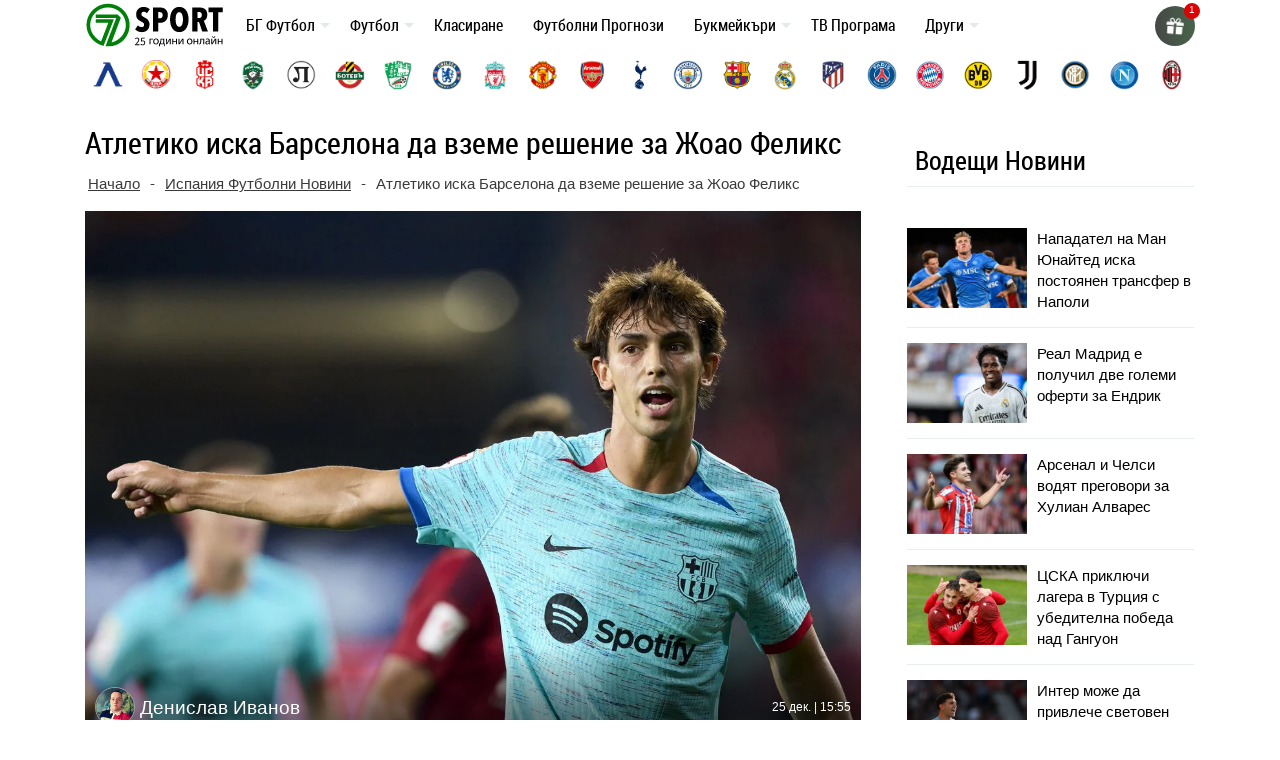

--- FILE ---
content_type: text/html; charset=UTF-8
request_url: https://7sport.net/news/atletiko-iska-barselona-da-vzeme-reshenie-za-zhoao-feliks/
body_size: 51394
content:
<!doctype html>
<html lang="bg-BG" prefix="og: https://ogp.me/ns#">
<head>
	<meta charset="UTF-8">
	<meta name="viewport" content="width=device-width, initial-scale=1">
	
	<meta name="google-site-verification" content="eyjn59n8yAInn2-aGjfUGC0T_Bb-5K_PRk1H7OFEm_0" />
	<script> window._peq = window._peq || []; window._peq.push(["init"]); </script>
	
	<link rel="profile" href="https://gmpg.org/xfn/11">
	
	<!-- icons for all device -->
	<link rel="apple-touch-icon" sizes="57x57" href="/favs/fav-57x57.png">
	<link rel="icon" type="image/png" sizes="32x32" href="/favs/favicon.png" />
	<link rel="icon" type="image/png" sizes="16x16" href="/favs/fav-16x16.png">
	
	<link rel="publisher" href="https://www.instagram.com/7sportnet/"/>
	<link rel="publisher" href="https://www.youtube.com/channel/UCbMQYXwOsYnMPdY_1VKO3cw"/>
	<link rel="publisher" href="https://twitter.com/7sportNet"/>
	<link rel="stylesheet" href="https://cdnjs.cloudflare.com/ajax/libs/font-awesome/4.7.0/css/font-awesome.min.css">

	
		
	
<!-- Search Engine Optimization by Rank Math PRO - https://rankmath.com/ -->
<title>Атлетико иска Барселона да вземе решение за Жоао Феликс</title>
<meta name="description" content="Тимът на Барселона трябва в най-близко бъдеще да вземе решение за ситуацията на Жоао Феликс. Както е известно, в момента португалецът играе под наем в"/>
<meta name="robots" content="follow, index, max-snippet:-1, max-video-preview:-1, max-image-preview:large"/>
<link rel="canonical" href="https://7sport.net/news/atletiko-iska-barselona-da-vzeme-reshenie-za-zhoao-feliks/" />
<meta property="og:locale" content="bg_BG" />
<meta property="og:type" content="article" />
<meta property="og:title" content="Атлетико иска Барселона да вземе решение за Жоао Феликс" />
<meta property="og:description" content="Тимът на Барселона трябва в най-близко бъдеще да вземе решение за ситуацията на Жоао Феликс. Както е известно, в момента португалецът играе под наем в" />
<meta property="og:url" content="https://7sport.net/news/atletiko-iska-barselona-da-vzeme-reshenie-za-zhoao-feliks/" />
<meta property="og:site_name" content="7Sport" />
<meta property="article:publisher" content="https://www.facebook.com/7sport.online" />
<meta property="article:author" content="https://www.facebook.com/denislav.ivanov.7" />
<meta property="article:tag" content="Атлетико Мадрид" />
<meta property="article:tag" content="Барселона" />
<meta property="article:tag" content="Жоао Феликс" />
<meta property="fb:app_id" content="486769108656672" />
<meta property="og:image" content="https://7sport.net/wp-content/uploads/2023/09/felix.jpg" />
<meta property="og:image:secure_url" content="https://7sport.net/wp-content/uploads/2023/09/felix.jpg" />
<meta property="og:image:width" content="1200" />
<meta property="og:image:height" content="800" />
<meta property="og:image:alt" content="Атлетико иска Барселона да вземе решение за Жоао Феликс" />
<meta property="og:image:type" content="image/jpeg" />
<meta property="article:published_time" content="2023-12-25T15:55:28+02:00" />
<meta name="twitter:card" content="summary_large_image" />
<meta name="twitter:title" content="Атлетико иска Барселона да вземе решение за Жоао Феликс" />
<meta name="twitter:description" content="Тимът на Барселона трябва в най-близко бъдеще да вземе решение за ситуацията на Жоао Феликс. Както е известно, в момента португалецът играе под наем в" />
<meta name="twitter:image" content="https://7sport.net/wp-content/uploads/2023/09/felix.jpg" />
<script type="application/ld+json" class="rank-math-schema-pro">{"@context":"https://schema.org","@graph":[{"@type":"Organization","@id":"https://7sport.net/#organization","name":"7sport","sameAs":["https://www.facebook.com/7sport.online"],"logo":{"@type":"ImageObject","@id":"https://7sport.net/#logo","url":"https://7sport.net/wp-content/uploads/2020/01/logo.jpg","contentUrl":"https://7sport.net/wp-content/uploads/2020/01/logo.jpg","caption":"7Sport","inLanguage":"bg-BG","width":"1920","height":"1080"}},{"@type":"WebSite","@id":"https://7sport.net/#website","url":"https://7sport.net","name":"7Sport","publisher":{"@id":"https://7sport.net/#organization"},"inLanguage":"bg-BG"},{"@type":"ImageObject","@id":"https://7sport.net/wp-content/uploads/2023/09/felix.jpg","url":"https://7sport.net/wp-content/uploads/2023/09/felix.jpg","width":"1200","height":"800","inLanguage":"bg-BG"},{"@type":"BreadcrumbList","@id":"https://7sport.net/news/atletiko-iska-barselona-da-vzeme-reshenie-za-zhoao-feliks/#breadcrumb","itemListElement":[{"@type":"ListItem","position":"1","item":{"@id":"https://7sport.net/","name":"\u041d\u0430\u0447\u0430\u043b\u043e"}},{"@type":"ListItem","position":"2","item":{"@id":"https://7sport.net/futbol/ispania/","name":"\u0418\u0441\u043f\u0430\u043d\u0438\u044f \u0424\u0443\u0442\u0431\u043e\u043b\u043d\u0438 \u041d\u043e\u0432\u0438\u043d\u0438"}},{"@type":"ListItem","position":"3","item":{"@id":"https://7sport.net/news/atletiko-iska-barselona-da-vzeme-reshenie-za-zhoao-feliks/","name":"\u0410\u0442\u043b\u0435\u0442\u0438\u043a\u043e \u0438\u0441\u043a\u0430 \u0411\u0430\u0440\u0441\u0435\u043b\u043e\u043d\u0430 \u0434\u0430 \u0432\u0437\u0435\u043c\u0435 \u0440\u0435\u0448\u0435\u043d\u0438\u0435 \u0437\u0430 \u0416\u043e\u0430\u043e \u0424\u0435\u043b\u0438\u043a\u0441"}}]},{"@type":"WebPage","@id":"https://7sport.net/news/atletiko-iska-barselona-da-vzeme-reshenie-za-zhoao-feliks/#webpage","url":"https://7sport.net/news/atletiko-iska-barselona-da-vzeme-reshenie-za-zhoao-feliks/","name":"\u0410\u0442\u043b\u0435\u0442\u0438\u043a\u043e \u0438\u0441\u043a\u0430 \u0411\u0430\u0440\u0441\u0435\u043b\u043e\u043d\u0430 \u0434\u0430 \u0432\u0437\u0435\u043c\u0435 \u0440\u0435\u0448\u0435\u043d\u0438\u0435 \u0437\u0430 \u0416\u043e\u0430\u043e \u0424\u0435\u043b\u0438\u043a\u0441","datePublished":"2023-12-25T15:55:28+02:00","dateModified":"2023-12-25T15:55:28+02:00","isPartOf":{"@id":"https://7sport.net/#website"},"primaryImageOfPage":{"@id":"https://7sport.net/wp-content/uploads/2023/09/felix.jpg"},"inLanguage":"bg-BG","breadcrumb":{"@id":"https://7sport.net/news/atletiko-iska-barselona-da-vzeme-reshenie-za-zhoao-feliks/#breadcrumb"}},{"@type":"Person","@id":"https://7sport.net/author/deniss/","name":"\u0414\u0435\u043d\u0438\u0441\u043b\u0430\u0432 \u0418\u0432\u0430\u043d\u043e\u0432","description":"\u0414\u0435\u043d\u0438\u0441\u043b\u0430\u0432 \u0418\u0432\u0430\u043d\u043e\u0432 &ndash;","url":"https://7sport.net/author/deniss/","image":{"@type":"ImageObject","@id":"https://7sport.net/wp-content/uploads/2020/01/picture1-1-96x96.png","url":"https://7sport.net/wp-content/uploads/2020/01/picture1-1-96x96.png","caption":"\u0414\u0435\u043d\u0438\u0441\u043b\u0430\u0432 \u0418\u0432\u0430\u043d\u043e\u0432","inLanguage":"bg-BG"},"sameAs":["https://www.facebook.com/denislav.ivanov.7"],"worksFor":{"@id":"https://7sport.net/#organization"}},{"@type":"NewsArticle","headline":"\u0410\u0442\u043b\u0435\u0442\u0438\u043a\u043e \u0438\u0441\u043a\u0430 \u0411\u0430\u0440\u0441\u0435\u043b\u043e\u043d\u0430 \u0434\u0430 \u0432\u0437\u0435\u043c\u0435 \u0440\u0435\u0448\u0435\u043d\u0438\u0435 \u0437\u0430 \u0416\u043e\u0430\u043e \u0424\u0435\u043b\u0438\u043a\u0441","datePublished":"2023-12-25T15:55:28+02:00","dateModified":"2023-12-25T15:55:28+02:00","articleSection":"\u0418\u0441\u043f\u0430\u043d\u0438\u044f \u0424\u0443\u0442\u0431\u043e\u043b\u043d\u0438 \u041d\u043e\u0432\u0438\u043d\u0438, \u0421\u0432\u044f\u0442, \u0424\u0443\u0442\u0431\u043e\u043b \u0421\u0432\u044f\u0442","author":{"@id":"https://7sport.net/author/deniss/","name":"\u0414\u0435\u043d\u0438\u0441\u043b\u0430\u0432 \u0418\u0432\u0430\u043d\u043e\u0432"},"publisher":{"@id":"https://7sport.net/#organization"},"description":"\u0422\u0438\u043c\u044a\u0442 \u043d\u0430 \u0411\u0430\u0440\u0441\u0435\u043b\u043e\u043d\u0430 \u0442\u0440\u044f\u0431\u0432\u0430 \u0432 \u043d\u0430\u0439-\u0431\u043b\u0438\u0437\u043a\u043e \u0431\u044a\u0434\u0435\u0449\u0435 \u0434\u0430 \u0432\u0437\u0435\u043c\u0435 \u0440\u0435\u0448\u0435\u043d\u0438\u0435 \u0437\u0430 \u0441\u0438\u0442\u0443\u0430\u0446\u0438\u044f\u0442\u0430 \u043d\u0430 \u0416\u043e\u0430\u043e \u0424\u0435\u043b\u0438\u043a\u0441. \u041a\u0430\u043a\u0442\u043e \u0435 \u0438\u0437\u0432\u0435\u0441\u0442\u043d\u043e, \u0432 \u043c\u043e\u043c\u0435\u043d\u0442\u0430 \u043f\u043e\u0440\u0442\u0443\u0433\u0430\u043b\u0435\u0446\u044a\u0442 \u0438\u0433\u0440\u0430\u0435 \u043f\u043e\u0434 \u043d\u0430\u0435\u043c \u0432","name":"\u0410\u0442\u043b\u0435\u0442\u0438\u043a\u043e \u0438\u0441\u043a\u0430 \u0411\u0430\u0440\u0441\u0435\u043b\u043e\u043d\u0430 \u0434\u0430 \u0432\u0437\u0435\u043c\u0435 \u0440\u0435\u0448\u0435\u043d\u0438\u0435 \u0437\u0430 \u0416\u043e\u0430\u043e \u0424\u0435\u043b\u0438\u043a\u0441","@id":"https://7sport.net/news/atletiko-iska-barselona-da-vzeme-reshenie-za-zhoao-feliks/#richSnippet","isPartOf":{"@id":"https://7sport.net/news/atletiko-iska-barselona-da-vzeme-reshenie-za-zhoao-feliks/#webpage"},"image":{"@id":"https://7sport.net/wp-content/uploads/2023/09/felix.jpg"},"inLanguage":"bg-BG","mainEntityOfPage":{"@id":"https://7sport.net/news/atletiko-iska-barselona-da-vzeme-reshenie-za-zhoao-feliks/#webpage"}}]}</script>
<!-- /Rank Math WordPress SEO plugin -->

<style id='rank-math-toc-block-style-inline-css' type='text/css'>
.wp-block-rank-math-toc-block nav ol{counter-reset:item}.wp-block-rank-math-toc-block nav ol li{display:block}.wp-block-rank-math-toc-block nav ol li:before{content:counters(item, ".") " ";counter-increment:item}

</style>
<link rel='stylesheet' id='bootstrap-4-css' href='https://7sport.net/wp-content/themes/betveteran/assets/css/bootstrap.css?ver=v4.0.0' type='text/css' media='all' />
<link rel='stylesheet' id='main-styles-css' href='https://7sport.net/css/style-main.css?s=64494434345353334433333342333434333333333344444433334433333333332333323223332222233333333&#038;ver=6.4.7' type='text/css' media='all' />
<link rel='stylesheet' id='anwp-fl-premium-styles-css' href='https://7sport.net/wp-content/plugins/football-leagues-by-anwppro-premium-premium/public/css/styles.min.css?ver=0.16.20' type='text/css' media='all' />
<link rel='stylesheet' id='anwpfl_styles-css' href='https://7sport.net/wp-content/plugins/football-leagues-by-anwppro/public/css/styles.min.css?ver=0.16.19' type='text/css' media='all' />
<style id='anwpfl_styles-inline-css' type='text/css'>
[fl-x-cloak] { display: none !important; } .anwpfl-not-ready {opacity: 0; transition: opacity 0.5s ease; visibility: hidden;} .anwpfl-ready .anwpfl-not-ready {opacity: 1; visibility: visible;} body:not(.anwpfl-ready) .anwpfl-not-ready-0 {display: none !important;}
</style>
<link rel='stylesheet' id='slb_core-css' href='https://7sport.net/wp-content/plugins/simple-lightbox/client/css/app.css?ver=2.9.3' type='text/css' media='all' />
<script type="text/javascript" src="https://7sport.net/wp-includes/js/jquery/jquery.min.js?ver=3.7.1" id="jquery-core-js"></script>
<script type="text/javascript" src="https://7sport.net/wp-includes/js/jquery/jquery-migrate.min.js?ver=3.4.1" id="jquery-migrate-js"></script>
<script type="text/javascript" src="https://7sport.net/wp-content/plugins/football-leagues-by-anwppro/vendor/micromodal/micromodal.min.js?ver=0.4.10" id="micromodal-js"></script>
<link rel="https://api.w.org/" href="https://7sport.net/wp-json/" /><link rel="alternate" type="application/json" href="https://7sport.net/wp-json/wp/v2/news/463416" /><meta name="generator" content="WordPress 6.4.7" />
<link rel="alternate" type="application/json+oembed" href="https://7sport.net/wp-json/oembed/1.0/embed?url=https%3A%2F%2F7sport.net%2Fnews%2Fatletiko-iska-barselona-da-vzeme-reshenie-za-zhoao-feliks%2F" />
<link rel="alternate" type="text/xml+oembed" href="https://7sport.net/wp-json/oembed/1.0/embed?url=https%3A%2F%2F7sport.net%2Fnews%2Fatletiko-iska-barselona-da-vzeme-reshenie-za-zhoao-feliks%2F&#038;format=xml" />
		<style type="text/css" id="wp-custom-css">
			

.box-wrapper{
	display: none!important;
}
.wp-block-table1{
	display: none!important;
}
		</style>
		
	<meta name='dmca-site-verification' content='emJYanVXOEhqWmtBUDBoM0JCRzVWZz090' />
	<meta name="google-site-verification" content="l8lRLjnLzPyAUonQV3N5ZZSO_yv2-XnsfnepMufQa2s" />

	<!-- Google Tag Manager -->
	<script>(function(w,d,s,l,i){w[l]=w[l]||[];w[l].push({'gtm.start':
	new Date().getTime(),event:'gtm.js'});var f=d.getElementsByTagName(s)[0],
	j=d.createElement(s),dl=l!='dataLayer'?'&l='+l:'';j.async=true;j.src=
	'https://www.googletagmanager.com/gtm.js?id='+i+dl;f.parentNode.insertBefore(j,f);
	})(window,document,'script','dataLayer','GTM-K45LGQGF');</script>
	<!-- End Google Tag Manager -->
		
</head>

<body class="news-template-default single single-news postid-463416">

<script>
	// 	window.dataLayer = window.dataLayer || [];
    //   function gtag(){ dataLayer.push(arguments); }
    //   gtag('js', new Date());
    //   gtag('config', 'G-5EQLQ8M3BD');
	  
</script>

<div id="page" class="site">
	<a class="skip-link screen-reader-text" href="#content">Skip to content</a>
		<header id="masthead" class="site-header ">
			<nav id="site-navigation" class="main-navigation navbar navbar-expand-lg navbar-dark">
				<div class="container position-relative">
									 

					<div class="site-branding-text">
						<a href="/" title="7 дни спорт">
										<img width="138" height="48" class="logo" alt="7Sport новини и анализи" src="/wp-content/uploads/2022/11/7sport.net-white.svg">
									</a>
					</div>

					<a class="toggleMenu" href="#" style="display: none; ">
						<div id="nav-icon3">
						  <span></span>
						  <span></span>
						  <span></span>
						  <span></span>
						</div>
						меню
					</a>

					<div class="asd"><ul id="asdf2" class="nav-custom"><li id="menu-item-333452" class="flex-item-menu mega-menu-legues news-menu lenta-menu menu-item menu-item-type-taxonomy menu-item-object-news_category menu-item-has-children menu-item-333452"><a href="https://7sport.net/bulgaria/">БГ Футбол</a>
<ul class="sub-menu">
	<li id="menu-item-433957" class="menu-item menu-item-type-custom menu-item-object-custom menu-item-433957"><a href="/bulgaria/nacionalni/">Национални отбори</a></li>
	<li id="menu-item-433958" class="menu-item menu-item-type-custom menu-item-object-custom menu-item-433958"><a href="/bulgaria/efbet-liga/">Efbet лига</a></li>
	<li id="menu-item-433959" class="menu-item menu-item-type-custom menu-item-object-custom menu-item-433959"><a href="/bulgaria/vtora-liga/">Втора лига</a></li>
	<li id="menu-item-433960" class="menu-item menu-item-type-custom menu-item-object-custom menu-item-433960"><a href="/bulgaria/treta-liga/">Трета лига</a></li>
	<li id="menu-item-433961" class="menu-item menu-item-type-custom menu-item-object-custom menu-item-433961"><a href="/bulgaria/kupa-sesame/">Купа Sesame</a></li>
	<li id="menu-item-433962" class="menu-item menu-item-type-custom menu-item-object-custom menu-item-433962"><a href="/bulgaria/balgarite-v-chuzhbina/">Българите в чужбина</a></li>
</ul>
</li>
<li id="menu-item-430007" class="flex-item-menu mega-menu-legues news-menu lenta-menu menu-item menu-item-type-taxonomy menu-item-object-news_category current-news-ancestor current-menu-parent current-news-parent menu-item-has-children menu-item-430007"><a href="https://7sport.net/futbol/">Футбол</a>
<ul class="sub-menu">
	<li id="menu-item-433947" class="menu-item menu-item-type-custom menu-item-object-custom menu-item-433947"><a href="/futbol/anglia/">Англия</a></li>
	<li id="menu-item-433948" class="menu-item menu-item-type-custom menu-item-object-custom menu-item-433948"><a href="/futbol/ispania/">Испания</a></li>
	<li id="menu-item-433949" class="menu-item menu-item-type-custom menu-item-object-custom menu-item-433949"><a href="/futbol/italia/">Италия</a></li>
	<li id="menu-item-433950" class="menu-item menu-item-type-custom menu-item-object-custom menu-item-433950"><a href="/futbol/germania/">Германия</a></li>
	<li id="menu-item-433951" class="menu-item menu-item-type-custom menu-item-object-custom menu-item-433951"><a href="/futbol/francia/">Франция</a></li>
	<li id="menu-item-433952" class="menu-item menu-item-type-custom menu-item-object-custom menu-item-433952"><a href="/futbol/shapmpionska-liga/">Шампионска Лига</a></li>
	<li id="menu-item-433953" class="menu-item menu-item-type-custom menu-item-object-custom menu-item-433953"><a href="/futbol/liga-evropa/">Лига Европа</a></li>
	<li id="menu-item-433954" class="menu-item menu-item-type-custom menu-item-object-custom menu-item-433954"><a href="/futbol/liga-na-konferenciite/">Лига на конференциите</a></li>
	<li id="menu-item-433955" class="menu-item menu-item-type-custom menu-item-object-custom menu-item-433955"><a href="/futbol/svyat/">Свят</a></li>
	<li id="menu-item-433956" class="menu-item menu-item-type-custom menu-item-object-custom menu-item-433956"><a href="/futbol/mezhdunaroden/">Международен футбол</a></li>
</ul>
</li>
<li id="menu-item-43972" class="flex-item-menu mega-menu-legues menu-item menu-item-type-custom menu-item-object-custom menu-item-43972"><a href="https://7sport.net/klasirane-futbol/">Класиране</a></li>
<li id="menu-item-473571" class="menu-item menu-item-type-post_type menu-item-object-page menu-item-473571"><a href="https://7sport.net/futbolni-prognozi/">Футболни Прогнози</a></li>
<li id="menu-item-327883" class="flex-item-menu mega-menu-legues news-menu menu-item menu-item-type-custom menu-item-object-custom menu-item-has-children menu-item-327883"><a href="/bukmeikari/">Букмейкъри</a>
<ul class="sub-menu">
	<li id="menu-item-420279" class="menu-item menu-item-type-custom menu-item-object-custom menu-item-has-children menu-item-420279"><a href="/bukmeikari/" class="menu-image-title-after menu-image-not-hovered"><img width="1" height="1" src="https://7sport.net/wp-content/uploads/2023/05/bookie-menu.svg" class="menu-image menu-image-title-after" alt="" decoding="async" /><span class="menu-image-title-after menu-image-title">Букмейкъри за България</span></a>
	<ul class="sub-menu">
		<li id="menu-item-474392" class="menu-item menu-item-type-custom menu-item-object-custom menu-item-474392"><a href="/betano/">Betano</a></li>
		<li id="menu-item-474400" class="menu-item menu-item-type-custom menu-item-object-custom menu-item-474400"><a href="/palmsbet/">Palms Bet</a></li>
		<li id="menu-item-474401" class="menu-item menu-item-type-custom menu-item-object-custom menu-item-474401"><a href="/efbet/">Efbet</a></li>
		<li id="menu-item-474402" class="menu-item menu-item-type-custom menu-item-object-custom menu-item-474402"><a href="/elitbet/">Elitbet</a></li>
		<li id="menu-item-474403" class="menu-item menu-item-type-custom menu-item-object-custom menu-item-474403"><a href="/bet365/">Bet365</a></li>
		<li id="menu-item-474404" class="menu-item menu-item-type-custom menu-item-object-custom menu-item-474404"><a href="/sesame/">Sesame</a></li>
		<li id="menu-item-474405" class="menu-item menu-item-type-custom menu-item-object-custom menu-item-474405"><a href="/inbet/">Inbet</a></li>
		<li id="menu-item-475020" class="menu-item menu-item-type-custom menu-item-object-custom menu-item-475020"><a href="/winbet/">Winbet</a></li>
		<li id="menu-item-474406" class="menu-item menu-item-type-custom menu-item-object-custom menu-item-474406"><a href="/everbet/">Everbet</a></li>
		<li id="menu-item-474407" class="menu-item menu-item-type-custom menu-item-object-custom menu-item-474407"><a href="/bwin/">Bwin</a></li>
		<li id="menu-item-474409" class="menu-item menu-item-type-custom menu-item-object-custom menu-item-474409"><a href="/8888-bg/">8888</a></li>
		<li id="menu-item-474410" class="menu-item menu-item-type-custom menu-item-object-custom menu-item-474410"><a href="/mrbit/">Mr Bit</a></li>
		<li id="menu-item-474412" class="menu-item menu-item-type-custom menu-item-object-custom menu-item-474412"><a href="/alphawin/">Alphawin</a></li>
		<li id="menu-item-489588" class="menu-item menu-item-type-custom menu-item-object-custom menu-item-489588"><a href="/admiralbet/">Admiral Bet</a></li>
		<li id="menu-item-474413" class="menu-item menu-item-type-custom menu-item-object-custom menu-item-474413"><a href="/slotino/">Slotino</a></li>
		<li id="menu-item-477226" class="menu-item menu-item-type-custom menu-item-object-custom menu-item-477226"><a href="/betbg/">Betbg</a></li>
		<li id="menu-item-474414" class="menu-item menu-item-type-custom menu-item-object-custom menu-item-474414"><a href="/magic-bet/">Magic Bet</a></li>
		<li id="menu-item-474415" class="menu-item menu-item-type-custom menu-item-object-custom menu-item-474415"><a href="/bethub/">Bethub</a></li>
		<li id="menu-item-484575" class="menu-item menu-item-type-post_type menu-item-object-page menu-item-484575"><a href="https://7sport.net/livescore-bet/">LiveScore Bet</a></li>
		<li id="menu-item-484840" class="menu-item menu-item-type-post_type menu-item-object-page menu-item-484840"><a href="https://7sport.net/superbet/">Superbet България</a></li>
		<li id="menu-item-474416" class="menu-item menu-item-type-custom menu-item-object-custom menu-item-474416"><a href="/topwin/">Topwin</a></li>
	</ul>
</li>
	<li id="menu-item-467510" class="menu-item menu-item-type-custom menu-item-object-custom menu-item-has-children menu-item-467510"><a href="/bonusi/" class="menu-image-title-after menu-image-not-hovered"><img width="1" height="1" src="https://7sport.net/wp-content/uploads/2023/05/bonus-menu-2.svg" class="menu-image menu-image-title-after" alt="bonus-menu" decoding="async" /><span class="menu-image-title-after menu-image-title">Бонуси</span></a>
	<ul class="sub-menu">
		<li id="menu-item-474470" class="menu-item menu-item-type-custom menu-item-object-custom menu-item-474470"><a href="/betano-bonus/">Betano Бонус</a></li>
		<li id="menu-item-474471" class="menu-item menu-item-type-custom menu-item-object-custom menu-item-474471"><a href="/palmsbet-bonus/">PalmsBet Бонус</a></li>
		<li id="menu-item-474472" class="menu-item menu-item-type-custom menu-item-object-custom menu-item-474472"><a href="/efbet-bonus/">Efbet Бонус</a></li>
		<li id="menu-item-474473" class="menu-item menu-item-type-custom menu-item-object-custom menu-item-474473"><a href="/elitbet-bonus/">Elitbet Бонус</a></li>
		<li id="menu-item-474474" class="menu-item menu-item-type-custom menu-item-object-custom menu-item-474474"><a href="/bet365-bonus/">Bet365 Бонус</a></li>
		<li id="menu-item-474475" class="menu-item menu-item-type-custom menu-item-object-custom menu-item-474475"><a href="/sesame-bonus/">Sesame Бонус</a></li>
		<li id="menu-item-474476" class="menu-item menu-item-type-custom menu-item-object-custom menu-item-474476"><a href="/bwin-bonus/">Bwin Бонус</a></li>
		<li id="menu-item-474477" class="menu-item menu-item-type-custom menu-item-object-custom menu-item-474477"><a href="/inbet-bonus/">Inbet Бонус</a></li>
		<li id="menu-item-475022" class="menu-item menu-item-type-custom menu-item-object-custom menu-item-475022"><a href="/winbet-bonus/">Winbet Бонус</a></li>
		<li id="menu-item-474478" class="menu-item menu-item-type-custom menu-item-object-custom menu-item-474478"><a href="/everbet-bonus/">Everbet Бонус</a></li>
		<li id="menu-item-474479" class="menu-item menu-item-type-custom menu-item-object-custom menu-item-474479"><a href="/mrbit-bonus/">Mr Bit Бонус</a></li>
		<li id="menu-item-474480" class="menu-item menu-item-type-custom menu-item-object-custom menu-item-474480"><a href="/8888-bonus/">8888 Бонус</a></li>
		<li id="menu-item-474481" class="menu-item menu-item-type-custom menu-item-object-custom menu-item-474481"><a href="/alphawin-bonus/">Alphawin Бонус</a></li>
		<li id="menu-item-477228" class="menu-item menu-item-type-custom menu-item-object-custom menu-item-477228"><a href="/betbg-bonus/">Betbg Бонус</a></li>
		<li id="menu-item-474482" class="menu-item menu-item-type-custom menu-item-object-custom menu-item-474482"><a href="/slotino-bonus/">Slotino Бонус</a></li>
		<li id="menu-item-489589" class="menu-item menu-item-type-custom menu-item-object-custom menu-item-489589"><a href="/admiralbet-bonus/">Admiral Bet Бонус</a></li>
		<li id="menu-item-474483" class="menu-item menu-item-type-custom menu-item-object-custom menu-item-474483"><a href="/magic-bet-bonus/">Magic Bet Бонус</a></li>
		<li id="menu-item-484706" class="menu-item menu-item-type-post_type menu-item-object-page menu-item-484706"><a href="https://7sport.net/livescore-bet-bonus/">LiveScore Bet Бонус</a></li>
		<li id="menu-item-474484" class="menu-item menu-item-type-custom menu-item-object-custom menu-item-474484"><a href="/bethub-bonus/">Bethub Бонус</a></li>
		<li id="menu-item-474485" class="menu-item menu-item-type-custom menu-item-object-custom menu-item-474485"><a href="/topwin-bonus/">Topwin Бонус</a></li>
		<li id="menu-item-484838" class="menu-item menu-item-type-post_type menu-item-object-page menu-item-484838"><a href="https://7sport.net/superbet-bonus/">Superbet Бонус</a></li>
	</ul>
</li>
	<li id="menu-item-420281" class="menu-item menu-item-type-custom menu-item-object-custom menu-item-has-children menu-item-420281"><a href="/onlain-kazina/" class="menu-image-title-after menu-image-not-hovered"><img width="1" height="1" src="https://7sport.net/wp-content/uploads/2023/05/casino-menu.svg" class="menu-image menu-image-title-after" alt="" decoding="async" /><span class="menu-image-title-after menu-image-title">Онлайн казина</span></a>
	<ul class="sub-menu">
		<li id="menu-item-474486" class="menu-item menu-item-type-custom menu-item-object-custom menu-item-474486"><a href="/betano-casino/">Betano Казино</a></li>
		<li id="menu-item-474487" class="menu-item menu-item-type-custom menu-item-object-custom menu-item-474487"><a href="/palmsbet-casino/">PalmsBet Казино</a></li>
		<li id="menu-item-474488" class="menu-item menu-item-type-custom menu-item-object-custom menu-item-474488"><a href="/efbet-casino/">Efbet Казино</a></li>
		<li id="menu-item-474489" class="menu-item menu-item-type-custom menu-item-object-custom menu-item-474489"><a href="/elitbet-kazino/">Elitbet Казино</a></li>
		<li id="menu-item-474490" class="menu-item menu-item-type-custom menu-item-object-custom menu-item-474490"><a href="/bet365-casino/">Bet365 Казино</a></li>
		<li id="menu-item-474491" class="menu-item menu-item-type-custom menu-item-object-custom menu-item-474491"><a href="/sesame-kasino/">Sesame Казино</a></li>
		<li id="menu-item-474492" class="menu-item menu-item-type-custom menu-item-object-custom menu-item-474492"><a href="/inbet-casino/">Inbet Казино</a></li>
		<li id="menu-item-475021" class="menu-item menu-item-type-custom menu-item-object-custom menu-item-475021"><a href="/winbet-casino/">Winbet Казино</a></li>
		<li id="menu-item-474493" class="menu-item menu-item-type-custom menu-item-object-custom menu-item-474493"><a href="/everbet-casino/">Everbet Казино</a></li>
		<li id="menu-item-474494" class="menu-item menu-item-type-custom menu-item-object-custom menu-item-474494"><a href="/bwin-casino/">Bwin Казино</a></li>
		<li id="menu-item-474495" class="menu-item menu-item-type-custom menu-item-object-custom menu-item-474495"><a href="/mrbit-casino/">MrBit Казино</a></li>
		<li id="menu-item-474496" class="menu-item menu-item-type-custom menu-item-object-custom menu-item-474496"><a href="/8888-casino/">8888 Казино</a></li>
		<li id="menu-item-474497" class="menu-item menu-item-type-custom menu-item-object-custom menu-item-474497"><a href="/alphawin-casino/">Alphawin Казино</a></li>
		<li id="menu-item-477227" class="menu-item menu-item-type-custom menu-item-object-custom menu-item-477227"><a href="/betbg-kazino/">Betbg Казино</a></li>
		<li id="menu-item-474498" class="menu-item menu-item-type-custom menu-item-object-custom menu-item-474498"><a href="/magic-bet-casino/">MagicBet Казино</a></li>
		<li id="menu-item-474499" class="menu-item menu-item-type-custom menu-item-object-custom menu-item-474499"><a href="/slotino-casino/">Slotino Казино</a></li>
		<li id="menu-item-474500" class="menu-item menu-item-type-custom menu-item-object-custom menu-item-474500"><a href="/bethub-casino/">Bethub Казино</a></li>
		<li id="menu-item-489713" class="menu-item menu-item-type-custom menu-item-object-custom menu-item-489713"><a href="/admiralbet-casino/">Admiral Bet Казино</a></li>
		<li id="menu-item-474501" class="menu-item menu-item-type-custom menu-item-object-custom menu-item-474501"><a href="/topwin-kazino/">Topwin Казино</a></li>
		<li id="menu-item-484577" class="menu-item menu-item-type-post_type menu-item-object-page menu-item-484577"><a href="https://7sport.net/livescore-bet-casino/">LiveScore Bet Казино</a></li>
		<li id="menu-item-484837" class="menu-item menu-item-type-post_type menu-item-object-page menu-item-484837"><a href="https://7sport.net/superbet-casino/">Superbet Казино</a></li>
	</ul>
</li>
	<li id="menu-item-474517" class="menu-item menu-item-type-custom menu-item-object-custom menu-item-has-children menu-item-474517"><a href="/mobile/" class="menu-image-title-after menu-image-not-hovered"><img width="1" height="1" src="https://7sport.net/wp-content/uploads/2023/05/mobile-menu.svg" class="menu-image menu-image-title-after" alt="mobile-menu" decoding="async" /><span class="menu-image-title-after menu-image-title">Мобилни Залози</span></a>
	<ul class="sub-menu">
		<li id="menu-item-474510" class="menu-item menu-item-type-custom menu-item-object-custom menu-item-474510"><a href="/betano-mobile/">Betano App</a></li>
		<li id="menu-item-474511" class="menu-item menu-item-type-custom menu-item-object-custom menu-item-474511"><a href="/palmsbet-mobile/">PalmsBet App</a></li>
		<li id="menu-item-474513" class="menu-item menu-item-type-custom menu-item-object-custom menu-item-474513"><a href="/efbet-mobile/">Efbet App</a></li>
		<li id="menu-item-474518" class="menu-item menu-item-type-custom menu-item-object-custom menu-item-474518"><a href="/winbet-mobile/">Winbet App</a></li>
		<li id="menu-item-474519" class="menu-item menu-item-type-custom menu-item-object-custom menu-item-474519"><a href="/elitbet-mobile-app/">Elitbet App</a></li>
		<li id="menu-item-474520" class="menu-item menu-item-type-custom menu-item-object-custom menu-item-474520"><a href="/bet365-mobile/">Bet365 App</a></li>
		<li id="menu-item-474521" class="menu-item menu-item-type-custom menu-item-object-custom menu-item-474521"><a href="/mrbit-mobile/">MrBit App</a></li>
		<li id="menu-item-474524" class="menu-item menu-item-type-custom menu-item-object-custom menu-item-474524"><a href="/sesame-mobile/">Sesame App</a></li>
		<li id="menu-item-474525" class="menu-item menu-item-type-custom menu-item-object-custom menu-item-474525"><a href="/bwin-mobile/">Bwin App</a></li>
		<li id="menu-item-474526" class="menu-item menu-item-type-custom menu-item-object-custom menu-item-474526"><a href="/inbet-mobile/">Inbet App</a></li>
		<li id="menu-item-474527" class="menu-item menu-item-type-custom menu-item-object-custom menu-item-474527"><a href="/8888-mobile/">8888 App</a></li>
		<li id="menu-item-474528" class="menu-item menu-item-type-custom menu-item-object-custom menu-item-474528"><a href="/alphawin-mobile/">Alphawin App</a></li>
		<li id="menu-item-474529" class="menu-item menu-item-type-custom menu-item-object-custom menu-item-474529"><a href="/everbet-mobile/">Everbet App</a></li>
		<li id="menu-item-474530" class="menu-item menu-item-type-custom menu-item-object-custom menu-item-474530"><a href="/slotino-mobile/">Slotino App</a></li>
		<li id="menu-item-478140" class="menu-item menu-item-type-custom menu-item-object-custom menu-item-478140"><a href="https://7sport.net/betbg-mobile-app/">Betbg App</a></li>
		<li id="menu-item-474531" class="menu-item menu-item-type-custom menu-item-object-custom menu-item-474531"><a href="/magic-bet-mobile-app/">MagicBet App</a></li>
		<li id="menu-item-489587" class="menu-item menu-item-type-custom menu-item-object-custom menu-item-489587"><a href="/admiralbet-mobile/">Admiral Bet App</a></li>
		<li id="menu-item-474682" class="menu-item menu-item-type-custom menu-item-object-custom menu-item-474682"><a href="/bethub-mobile/">Bethub App</a></li>
		<li id="menu-item-475145" class="menu-item menu-item-type-custom menu-item-object-custom menu-item-475145"><a href="/topwin-mobile/">Topwin App</a></li>
		<li id="menu-item-484576" class="menu-item menu-item-type-post_type menu-item-object-page menu-item-484576"><a href="https://7sport.net/livescore-bet-mobile-app/">Livescore Bet App</a></li>
	</ul>
</li>
	<li id="menu-item-473474" class="menu-item menu-item-type-custom menu-item-object-custom menu-item-has-children menu-item-473474"><a href="/registracia/" class="menu-image-title-after menu-image-not-hovered"><img width="1" height="1" src="https://7sport.net/wp-content/uploads/2023/05/register-menu.svg" class="menu-image menu-image-title-after" alt="registracia" decoding="async" /><span class="menu-image-title-after menu-image-title">Регистрация</span></a>
	<ul class="sub-menu">
		<li id="menu-item-474542" class="menu-item menu-item-type-custom menu-item-object-custom menu-item-474542"><a href="/betano-registracia/">Betano Регистрация</a></li>
		<li id="menu-item-474543" class="menu-item menu-item-type-custom menu-item-object-custom menu-item-474543"><a href="/palmsbet-registracia/">Palms Bet Регистрация</a></li>
		<li id="menu-item-474544" class="menu-item menu-item-type-custom menu-item-object-custom menu-item-474544"><a href="/efbet-registracia/">Efbet Регистрация</a></li>
		<li id="menu-item-474545" class="menu-item menu-item-type-custom menu-item-object-custom menu-item-474545"><a href="/winbet-registracia/">Winbet Регистрация</a></li>
		<li id="menu-item-474546" class="menu-item menu-item-type-custom menu-item-object-custom menu-item-474546"><a href="/elitbet-registracia/">Elitbet Регистрация</a></li>
		<li id="menu-item-474547" class="menu-item menu-item-type-custom menu-item-object-custom menu-item-474547"><a href="/bet365-registracia/">Bet365 Регистрация</a></li>
		<li id="menu-item-474548" class="menu-item menu-item-type-custom menu-item-object-custom menu-item-474548"><a href="/sesame-registracia/">Sesame Регистрация</a></li>
		<li id="menu-item-474549" class="menu-item menu-item-type-custom menu-item-object-custom menu-item-474549"><a href="/bwin-registracia/">Bwin Регистрация</a></li>
		<li id="menu-item-474550" class="menu-item menu-item-type-custom menu-item-object-custom menu-item-474550"><a href="/inbet-registracia/">Inbet Регистрация</a></li>
		<li id="menu-item-474551" class="menu-item menu-item-type-custom menu-item-object-custom menu-item-474551"><a href="/mrbit-registracia/">Mr Bit Регистрация</a></li>
		<li id="menu-item-474552" class="menu-item menu-item-type-custom menu-item-object-custom menu-item-474552"><a href="/8888-registracia/">8888 Регистрация</a></li>
		<li id="menu-item-474553" class="menu-item menu-item-type-custom menu-item-object-custom menu-item-474553"><a href="/alphawin-registracia/">Alphawin Регистрация</a></li>
		<li id="menu-item-474554" class="menu-item menu-item-type-custom menu-item-object-custom menu-item-474554"><a href="/everbet-registracia/">Everbet Регистрация</a></li>
		<li id="menu-item-474555" class="menu-item menu-item-type-custom menu-item-object-custom menu-item-474555"><a href="/slotino-registracia/">Slotino Регистрация</a></li>
		<li id="menu-item-477229" class="menu-item menu-item-type-custom menu-item-object-custom menu-item-477229"><a href="/betbg-registracziya/">Betbg Регистрация</a></li>
		<li id="menu-item-489712" class="menu-item menu-item-type-custom menu-item-object-custom menu-item-489712"><a href="/admiralbet-registracia/">Admiral Bet Регистрация</a></li>
		<li id="menu-item-474556" class="menu-item menu-item-type-custom menu-item-object-custom menu-item-474556"><a href="/magic-bet-registracia/">Magic Bet Регистрация</a></li>
		<li id="menu-item-474683" class="menu-item menu-item-type-custom menu-item-object-custom menu-item-474683"><a href="/bethub-registracia/">Bethub Регистрация</a></li>
		<li id="menu-item-475144" class="menu-item menu-item-type-custom menu-item-object-custom menu-item-475144"><a href="/topwin-registracia/">Topwin Регистрация</a></li>
		<li id="menu-item-484578" class="menu-item menu-item-type-post_type menu-item-object-page menu-item-484578"><a href="https://7sport.net/livescore-bet-registracia/">LiveScore Bet Регистрация</a></li>
		<li id="menu-item-484839" class="menu-item menu-item-type-post_type menu-item-object-page menu-item-484839"><a href="https://7sport.net/superbet-registracia/">Superbet Регистрация</a></li>
	</ul>
</li>
</ul>
</li>
<li id="menu-item-78586" class="menu-item menu-item-type-post_type menu-item-object-page menu-item-78586"><a href="https://7sport.net/tv-programa/">ТВ Програма</a></li>
<li id="menu-item-377340" class="flex-item-menu mega-menu-legues news-menu menu-item menu-item-type-taxonomy menu-item-object-news_category menu-item-has-children menu-item-377340"><a href="https://7sport.net/drugi-sportove/">Други</a>
<ul class="sub-menu">
	<li id="menu-item-429704" class="menu-item menu-item-type-taxonomy menu-item-object-news_category menu-item-429704"><a href="https://7sport.net/komentari-i-analizi/">Коментари и анализи</a></li>
	<li id="menu-item-429703" class="menu-item menu-item-type-taxonomy menu-item-object-news_category menu-item-429703"><a href="https://7sport.net/bulevard/">Булевард</a></li>
</ul>
</li>
</ul></div>					
				
				<div class="d-flex align-items-center ml-2 search_7sport position-relative">
					<form class="is-search-form is-form-style" action="/" method="post" role="search">
						<label for="is-search-input-93119">
							<input type="search"  id="is-search-input-93119" onkeyup="fetch()" name="s" value="" class="is-search-input" placeholder="Търси за..." autocomplete="off">
							<div id="dSugg">
								<svg id="svgLoad" xmlns='http://www.w3.org/2000/svg' xmlns:xlink='http://www.w3.org/1999/xlink' width='45px' height='45px' viewBox='0 0 100 100' preserveAspectRatio='xMidYMid'><circle cx='50' cy='50' fill='none' stroke='#44be4c' stroke-width='10' r='35' stroke-dasharray='164.93361431346415 56.97787143782138'><animateTransform attributeName='transform' type='rotate' repeatCount='indefinite' dur='1s' values='0 50 50;360 50 50' keyTimes='0;1'></animateTransform></circle></svg>

								<div id="datafetch"></div>
							</div>


						</label>
						<button type="submit" class="is-search-submit"><span class="is-search-icon"><svg focusable="false" aria-label="Search" xmlns="http://www.w3.org/2000/svg" viewBox="0 0 24 24" width="24px"><path d="M15.5 14h-.79l-.28-.27C15.41 12.59 16 11.11 16 9.5 16 5.91 13.09 3 9.5 3S3 5.91 3 9.5 5.91 16 9.5 16c1.61 0 3.09-.59 4.23-1.57l.27.28v.79l5 4.99L20.49 19l-4.99-5zm-6 0C7.01 14 5 11.99 5 9.5S7.01 5 9.5 5 14 7.01 14 9.5 11.99 14 9.5 14z"></path></svg></span></button>
					</form>
					<script>
						var input    = document.querySelector("#is-search-input-93119"), 
    						datalist = document.querySelector("#dSugg");

							input.addEventListener("keyup", (e) => {

							    if (e.target.value.length >= 3) {
							        datalist.setAttribute("class", "open");
							    } else {
							        datalist.setAttribute("class", "");
							    }
							});
					</script>
					<div class="search-sh-h"><div class="m-label">търси</div></div>
				</div>
				
				<!-- gifbox -->
				<div class="giftBox">
					
					<button class="nav-list__gift-button" aria-label="gift" style="background: linear-gradient(-90deg, rgb(67 189 76) 0%, rgb(71,71,71) 100%) 0% 0% / 400% 400%;"><svg version="1.1" id="Capa_1" width="18" xmlns="http://www.w3.org/2000/svg" xmlns:xlink="http://www.w3.org/1999/xlink" x="0px" y="0px" viewBox="0 0 512 512"  xml:space="preserve"><style type="text/css">.st2{fill: #ffffff;}</style><g><g><path class="st2" d="M32,271.7v192c0,17.7,14.4,32,32,32h160v-224H32z"></path></g></g><g><g><path class="st2" d="M480,143.7H378.8c7.3-5,13.5-9.9,17.9-14.3c25.8-26,25.8-68.2,0-94.1c-25.1-25.3-68.8-25.2-93.9,0
c-13.9,13.9-50.7,70.6-45.6,108.4h-2.3c5.1-37.9-31.7-94.5-45.6-108.4c-25.1-25.2-68.8-25.2-93.9,0c-25.8,26-25.8,68.2,0,94.1
c4.4,4.4,10.6,9.3,17.9,14.3H32c-17.6,0-32,14.4-32,32v48c0,8.8,7.2,16,16,16h208v-64h64v64h208c8.8,0,16-7.2,16-16v-48
C512,158.1,497.7,143.7,480,143.7z M222.1,142.6c0,0-1.3,1.1-5.9,1.1c-22.1,0-64.3-23-78.1-36.9c-13.4-13.5-13.4-35.5,0-49
c6.5-6.5,15.1-10.1,24.3-10.1c9.1,0,17.7,3.6,24.2,10.1C208.1,79.5,229.6,134.9,222.1,142.6z M295.8,143.7c-4.5,0-5.9-1-5.9-1.1
c-7.5-7.7,14-63.1,35.6-84.8c12.9-13,35.5-13.1,48.5,0c13.4,13.5,13.4,35.5,0,49C360.1,120.7,317.9,143.7,295.8,143.7z"></path></g></g><g><g><path class="st2" d="M288,271.7v224h160c17.7,0,32-14.3,32-32v-192H288z"></path></g></g></svg></button>
					<div id="modalSmall" class="modalGift">
						<div class="holderGG">
							<button aria-label="Gift close" class="GiftTooltip__close"></button>
							<div class="headingGift text-center mb-5">🎁 Бонуси за Спорт 🎁</div>
							
							<div class="itemBounce">	
								<div>
									<img  width="120" height="53" class="mr-2 img-fluid h-100" alt="betano gift" loading="lazy" src="https://7sport.net/wp-content/uploads/2024/08/betanologo-1-1.svg">
									<div class="bonusGift">
										НАЧАЛЕН БОНУС  <span style="color: #ef8831;">100% до 100€</span>
									</div>
									<div class="btn btn-purple mb-2 mb-sm-0 mr-sm-2 position-relative">Вземи бонус <a style="left: 0;right: 0;width: 100%;height: 100%;" class="position-absolute" aria-label="betano" target="_blank" rel="nofollow" href="/go/betano-gift/"></a></div>
								</div>
								
							</div>

							
							
							<div class="itemBounce">	
								<div>
									<img  width="120" height="53" class="mr-2 img-fluid h-100" alt="elitbet gift" loading="lazy" src="https://7sport.net/wp-content/uploads/2023/05/elitbet-logo-1.png">
									<div class="bonusGift">
										НАЧАЛЕН БОНУС  <span style="color: #fff;">100% до 100€</span>
									</div>
									<div class="btn btn-purple mb-2 mb-sm-0 mr-sm-2 position-relative">Вземи бонус <a style="left: 0;right: 0;width: 100%;height: 100%;" class="position-absolute" aria-label="elitbet" target="_blank" rel="nofollow" href="/go/elitbet-podaruk/"></a></div>
								</div>
							</div>
							<div class="itemBounce">	
								<div>
									<img  width="120" height="53" class="mr-2 img-fluid h-100" alt="palmsbet gift" loading="lazy" src="https://7sport.net/wp-content/uploads/2022/11/new-logo-palms-bet.svg">
									<div class="bonusGift">
										НАЧАЛЕН БОНУС  <span style="color: #fff;">100% до 150€</span>
									</div>
									<div class="btn btn-purple mb-2 mb-sm-0 mr-sm-2 position-relative">Вземи бонус <a style="left: 0;right: 0;width: 100%;height: 100%;" class="position-absolute" aria-label="everbet" target="_blank" rel="nofollow" href="/go/palmsbet-podaruk/"></a></div>
								</div>
							</div>
						</div>
					</div>
					
				</div>
				<!-- do tuk -->
				<script>
					 jQuery(".GiftTooltip__close").click(function () {jQuery(".modalGift").removeClass("show")}),jQuery(".nav-list__gift-button").click(function () {jQuery(".modalGift").toggleClass("show")});
				</script>
				<style>
					.modalGift{display:none}.modalGift.show{display:block}
				</style>
			
				</div>
			</nav>

		</header>
		<div class="container sub_header_sec">
					</div>
		<div id="bnn" class="site_banner">
			
					
			<div class="nav-team">
				<div class="container">
										<ul class="hhs">
						<li>
							<a aria-label="levski-sofia" href="/otbori/levski-sofia/" class="team levski" data-toggle="anwp-tooltip" data-tippy-content="Левски София">
								
							</a>
						</li>
						<li>
							<a aria-label="cska-sofia" href="/otbori/cska-sofia/" class="team cska-sofia" data-toggle="anwp-tooltip" data-tippy-content="ЦСКА София">
								
							</a>
						</li>
						<li>
							<a aria-label="cska-1948" href="/otbori/cska-1948/" class="team cska-1948" data-toggle="anwp-tooltip" data-tippy-content="ЦСКА 1948">
								
							</a>
						</li>
						<li>
							<a aria-label="ludogorets" href="/otbori/ludogorets/" class="team ludogoretz" data-toggle="anwp-tooltip" data-tippy-content="Лудогорец">
								
							</a>
						</li>
						<li>
							<a aria-label="lokomotiv-plovdiv" href="/otbori/lokomotiv-plovdiv/" class="team locomotiv"  data-toggle="anwp-tooltip" data-tippy-content="Локомотив Пловдив">
								
							</a>
						</li>
						<li>
							<a aria-label="botev-plovdiv" href="/otbori/botev-plovdiv/" class="team botev" data-toggle="anwp-tooltip" data-tippy-content="Ботев Пловдив">
								
							</a>
						</li>
						<li>
							<a aria-label="beroe" href="/otbori/beroe/" class="team beroe" data-toggle="anwp-tooltip" data-tippy-content="Берое">
								
							</a>
						</li>
						<li>
							<a aria-label="chelsea" href="/otbori/chelsea/" class="team chelsea"  data-toggle="anwp-tooltip" data-tippy-content="Челси">
								
							</a>
							
						</li>
						<li>
							<a aria-label="liverpool" href="/otbori/liverpool/" class="team liverpool"  data-toggle="anwp-tooltip" data-tippy-content="Ливърпул">
								
							</a>
						</li>
						<li>
							<a aria-label="manchester-united" href="/otbori/manchester-united/" class="team manchester" data-toggle="anwp-tooltip" data-tippy-content="Манчестър Юнайтед">
								
							</a>
						</li>
						<li> 
							<a aria-label="arsenal" href="/otbori/arsenal/" class="team arsenal"  data-toggle="anwp-tooltip" data-tippy-content="Арсенал">
								
							</a>
						</li>
						<li>
							<a aria-label="tottenham" href="/otbori/tottenham/" class="team totnam" data-toggle="anwp-tooltip" data-tippy-content="Тотнъм">
								
							</a>
						</li>
						<li>
							<a aria-label="manchester-city" href="/otbori/manchester-city/" class="team man-city" data-toggle="anwp-tooltip" data-tippy-content="Манчестър Сити">
								
							</a>
						</li>
						<li>
							<a aria-label="barcelona" href="/otbori/barcelona/" class="team barselona" data-toggle="anwp-tooltip" data-tippy-content="Барселона">
								
							</a>
						</li>
						<li>
							<a aria-label="real-madrid" href="/otbori/real-madrid/" class="team real-madrid" data-toggle="anwp-tooltip" data-tippy-content="Реал Мадрид">
								
							</a>
						</li>
						<li>
							<a aria-label="atletico-madrid" href="/otbori/atletico-madrid/" class="team atletiko" data-toggle="anwp-tooltip" data-tippy-content="Атлетико Мадрид">
								
							</a>
						</li>
						<li>
							<a aria-label="paris-saint-germain" href="/otbori/paris-saint-germain/" class="team psj" data-toggle="anwp-tooltip" data-tippy-content="ПСЖ">
								
							</a>
						</li>
						<li>
							<a aria-label="bayern-munich" href="/otbori/bayern-munich/" class="team bayern-munich" data-toggle="anwp-tooltip" data-tippy-content="Байерн Мюнхен">
								
							</a>
						</li>
						<li>
							<a aria-label="borussia-dortmund" href="/otbori/borussia-dortmund/" class="team borussia" data-toggle="anwp-tooltip" data-tippy-content="Борусия Дортмунд">
								
							</a>
						</li>
						<li>
							<a aria-label="juventus" href="/otbori/juventus/" class="team juventus" data-toggle="anwp-tooltip" data-tippy-content="Ювентус">
								
							</a>
						</li>
						<li>
							<a aria-label="inter" href="/otbori/inter/" class="team inter" data-toggle="anwp-tooltip" data-tippy-content="Интер">
								
							</a>
						</li>
						<li>
							<a aria-label="napoli" href="/otbori/napoli/" class="team napoli" data-toggle="anwp-tooltip" data-tippy-content="Наполи">
								
							</a>
						</li>
						<li>
							<a aria-label="ac-milan" href="/otbori/ac-milan/" class="team milan" data-toggle="anwp-tooltip" data-tippy-content="Милан">
								
							</a>
						</li>
						
					</ul>
					
				</div>
			</div>

			
			
			
		
				
			<style>
				/* css for list */
				/*
				.not_recommended{color: #ff6174;font-size: 16px!important;display: flex;align-items: center;line-height: 1.2;}
				.id-396210, .label-397058, .label-397061, .label-397064{width: auto;margin: 15px 3px;border: 2px solid #ff6174;}
				.label-397058 .mobile-ver{display:none;}
				.page-template-bookmaker-php .not_recommended, .page-id-397058 .not_recommended, .page-id-397061 .not_recommended, .page-id-402428 .not_recommended, .page-id-397062 .not_recommended, .page-id-397064 .not_recommended{font-size: 28px!important;}
				.page-template-bookmaker-php .pay.mb-4 .not_recommended{font-size: 17px!important;}
				.page-template-bonuses-list-php .not_recommended img,.page-template-bookmaker-php .not_recommended img{margin-right:10px}.page-id-397058 .aff_link_new,.page-id-397061 .aff_link_new,.page-id-402428 .aff_link_new,.page-template-bookmaker-php.page-id-396210 .aff_link_new{display:none}.home .id-396210 .not_recommended{font-size:14px!important}@media(max-width:767px){.not_recommended{font-size:16px!important}.lenta .not_recommended{font-size:18px!important;display:block;max-width:140px;white-space:break-spaces}.lenta .not_recommended img{display:none}.warning-alert>img{max-width:108px}}
				*/
				/* css for alert */
				.alert-modern{position: relative;z-index: 1;color:#000;line-height:1.2;width:100%;border:2px solid #ff6174;background-color:#fcf6f6;border-radius:3px;margin:15px 0 0;padding:5px 10px;border-left:5px solid #ff6174}.svg-alert{display:flex;margin-right:7px}.warning-alert{font-family:roboto_condensedregular;font-weight:700}.warning-text{font-size:17px}
			</style>
			

	<div id="content" class="site-content header-bann">

		
	
<script src="https://www.google.com/recaptcha/api.js" async defer></script>

	<div class="container">
		<div class="mt-3"></div>
		
		<div class="row">

				<div class="col-lg-9 wp-bp-content-width">

				<div id="primary" class="content-area">

					<main id="main" class="site-main">

			            <header class="entry-header">
					      <h1 class="entry-title card-title h2">Атлетико иска Барселона да вземе решение за Жоао Феликс</h1>					        <nav aria-label="breadcrumbs" class="rank-math-breadcrumb"><p><a href="https://7sport.net/">Начало</a><span class="separator"> - </span><a href="https://7sport.net/futbol/ispania/">Испания Футболни Новини</a><span class="separator"> - </span><span class="last">Атлетико иска Барселона да вземе решение за Жоао Феликс</span></p></nav>					      
					      					    </header><!-- .entry-header -->
						<style>.bottom-share .d-flex.align-items-center{display:none;}</style>


<article id="post-463416" class=" mt-3, post-463416 news type-news status-publish has-post-thumbnail hentry tag-atletiko-madrid tag-barselona tag-zhoao-feliks news_category-ispania news_category-svyat news_category-futbol">
	<div  class="card-body single-post">

		
					<div class="position-relative">
				<div class="authorPage mb-3">
					<div class="authorInner">
				       
				        <a href="https://7sport.net/author/deniss/" title="Денислав Иванов">
				        	<div>
				        		<img width="150" height="141" src="https://7sport.net/wp-content/uploads/2020/01/picture1-1-150x141.png" class="writer-attachment-thumbnail size-thumbnail skip-lazy" alt="Tipster profile image" />				        	</div>
				        	<div>
				        		<div>
				        			Денислав Иванов				        		</div>
				        		
				        	</div>

	        			</a>
						
	        		</div>
					<time datetime="23-12-25 15:55:28" itemprop="datePublished">25 дек. | 15:55</time>				
				</div>
		
		
			
		      				 	
				 	<div>

										</div>
				 	<div class="post-thumbnail">
					
					 <picture>
							<source media="(max-width: 320px)" srcset="https://7sport.net/wp-content/uploads/2023/09/felix-360x240.jpg" />
							<img width="1200" height="800" src="https://7sport.net/wp-content/uploads/2023/09/felix.jpg" class="attachment-large size-large wp-post-image" alt="Атлетико иска Барселона да вземе решение за Жоао Феликс" fetchpriority="high" title="Атлетико иска Барселона да вземе решение за Жоао Феликс" decoding="async" />						</picture>
					</div>
					 
				 			</div>
			
				
			<div class="new-bar mt-2 align-items-center">
        <div class="social-news position-relative">
                        <div onclick="javascript:fbshareCurrentPage()" class="fb-sh singleSoc">
                <img alt="fb-icon" width="22" height="22" loading="lazy" src="/favs/social/facebook.svg">
            </div>
            <a class="messanger-sh singleSoc d-md-none" href="fb-messenger://share/?link=https://7sport.net/news/atletiko-iska-barselona-da-vzeme-reshenie-za-zhoao-feliks&app_id=367985610595907">
                <img  alt="messanger-icon" width="22" height="22" loading="lazy" src="/favs/social/messenger.svg">
            </a>
             <a target="_blank" class="messanger-sh singleSoc d-none d-md-flex" href="https://www.facebook.com/dialog/send?display=popup&app_id=367985610595907&redirect_uri=https://7sport.net/news/atletiko-iska-barselona-da-vzeme-reshenie-za-zhoao-feliks/&link=https://7sport.net/news/atletiko-iska-barselona-da-vzeme-reshenie-za-zhoao-feliks/">
                <img alt="messanger-icon" width="22" height="22" loading="lazy" src="/favs/social/messenger.svg">
            </a>
            <div class="more_share singleSoc"  onclick="show_share(this)">
               <svg style="fill:#090909;padding:3px" width="22" height="22" enable-background="new 0 0 210 210" version="1.1" viewBox="0 0 210 210" xml:space="preserve" xmlns="http://www.w3.org/2000/svg"><path d="m25 80c-13.785 0-25 11.215-25 25s11.215 25 25 25 25-11.215 25-25-11.215-25-25-25z"/><path d="m105 80c-13.785 0-25 11.215-25 25s11.215 25 25 25 25-11.215 25-25-11.215-25-25-25z"/><path d="m185 80c-13.785 0-25 11.215-25 25s11.215 25 25 25 25-11.215 25-25-11.215-25-25-25z"/></svg>
            </div>
           
            
            <div id="show_btns" class="hide-share-btns">
                    
                  
                    <a class="viber-sh singleSoc" target="_blank" href="viber://forward?text=https://7sport.net/news/atletiko-iska-barselona-da-vzeme-reshenie-za-zhoao-feliks">
                       <img alt="viber-icon" width="22" height="22" loading="lazy" src="/favs/social/viber.svg">
                   </a>
                          
                    <a class="whatsapp-sh singleSoc" target="_blank" href="https://api.whatsapp.com/send?text=https://7sport.net/news/atletiko-iska-barselona-da-vzeme-reshenie-za-zhoao-feliks">
                        <img alt="whatsapp-icon" width="22" height="22" loading="lazy" src="/favs/social/whatsapp.svg">
                    </a>
                    <a class="twitter-sh singleSoc" target="_blank" href="https://twitter.com/share?url=https://7sport.net/news/atletiko-iska-barselona-da-vzeme-reshenie-za-zhoao-feliks">
                    <svg style="color:#090909;padding:2px" width="22" height="22" class="svg-inline--fa fa-twitter" aria-hidden="true" focusable="false" data-prefix="fab" data-icon="twitter" role="img" xmlns="http://www.w3.org/2000/svg" viewBox="0 0 512 512" data-fa-i2svg=""><path fill="currentColor" d="M459.4 151.7c.325 4.548 .325 9.097 .325 13.65 0 138.7-105.6 298.6-298.6 298.6-59.45 0-114.7-17.22-161.1-47.11 8.447 .974 16.57 1.299 25.34 1.299 49.06 0 94.21-16.57 130.3-44.83-46.13-.975-84.79-31.19-98.11-72.77 6.498 .974 12.99 1.624 19.82 1.624 9.421 0 18.84-1.3 27.61-3.573-48.08-9.747-84.14-51.98-84.14-102.1v-1.299c13.97 7.797 30.21 12.67 47.43 13.32-28.26-18.84-46.78-51.01-46.78-87.39 0-19.49 5.197-37.36 14.29-52.95 51.65 63.67 129.3 105.3 216.4 109.8-1.624-7.797-2.599-15.92-2.599-24.04 0-57.83 46.78-104.9 104.9-104.9 30.21 0 57.5 12.67 76.67 33.14 23.72-4.548 46.46-13.32 66.6-25.34-7.798 24.37-24.37 44.83-46.13 57.83 21.12-2.273 41.58-8.122 60.43-16.24-14.29 20.79-32.16 39.31-52.63 54.25z"></path></svg>
                    </a>
                    <a class="mail-sh singleSoc" target="_blank" href="/cdn-cgi/l/email-protection#[base64]">
                        <svg style="color:#090909;padding:3px" width="22" height="22"  class="svg-inline--fa fa-envelope" aria-hidden="true" focusable="false" data-prefix="fas" data-icon="envelope" role="img" xmlns="http://www.w3.org/2000/svg" viewBox="0 0 512 512" data-fa-i2svg=""><path fill="currentColor" d="M464 64C490.5 64 512 85.49 512 112C512 127.1 504.9 141.3 492.8 150.4L275.2 313.6C263.8 322.1 248.2 322.1 236.8 313.6L19.2 150.4C7.113 141.3 0 127.1 0 112C0 85.49 21.49 64 48 64H464zM217.6 339.2C240.4 356.3 271.6 356.3 294.4 339.2L512 176V384C512 419.3 483.3 448 448 448H64C28.65 448 0 419.3 0 384V176L217.6 339.2z"></path></svg>
                    </a>
                    <div class="link-sh singleSoc"  onclick="copy_link(this)">
                        <svg style="color:#090909;padding:3px" width="22" height="22"  enable-background="new 0 0 277.279 277.279" version="1.1" viewBox="0 0 277.28 277.28" xml:space="preserve" xmlns="http://www.w3.org/2000/svg"><path d="m149.24 191.67-42.425 42.426s0 1e-3 -1e-3 1e-3c0 0 0 1e-3 -1e-3 1e-3 -17.544 17.545-46.092 17.546-63.638 0-8.5-8.5-13.18-19.801-13.18-31.82 0-12.018 4.68-23.317 13.177-31.817l42.428-42.429c5.857-5.858 5.857-15.356-1e-3 -21.213-5.857-5.857-15.355-5.857-21.213 0l-42.425 42.426c-3e-3 3e-3 -6e-3 7e-3 -9e-3 0.01-14.159 14.164-21.957 32.995-21.957 53.023 0 20.033 7.801 38.867 21.967 53.033 14.622 14.621 33.827 21.932 53.033 21.932s38.412-7.311 53.032-21.932v-1e-3c1e-3 0 1e-3 -1e-3 1e-3 -1e-3l42.425-42.426c5.857-5.857 5.857-15.355-1e-3 -21.213-5.856-5.857-15.353-5.857-21.212 0z"/><path d="m277.28 75c0-20.033-7.802-38.867-21.968-53.033-29.243-29.242-76.824-29.241-106.06 0-1e-3 2e-3 -3e-3 3e-3 -4e-3 5e-3l-42.424 42.423c-5.858 5.857-5.858 15.356 0 21.213 2.93 2.93 6.768 4.394 10.607 4.394 3.838 0 7.678-1.465 10.606-4.394l42.424-42.423c1e-3 -2e-3 3e-3 -3e-3 5e-3 -5e-3 17.544-17.544 46.092-17.545 63.638 0 8.499 8.5 13.181 19.801 13.181 31.82 0 12.018-4.68 23.317-13.178 31.817l-42.428 42.429c-5.857 5.857-5.857 15.355 1e-3 21.213 2.929 2.929 6.768 4.394 10.606 4.394 3.839 0 7.678-1.465 10.607-4.394l42.425-42.426c3e-3 -3e-3 6e-3 -7e-3 9e-3 -0.01 14.159-14.164 21.958-32.995 21.958-53.023z"/><path d="m85.607 191.67c2.929 2.929 6.768 4.394 10.606 4.394 3.839 0 7.678-1.465 10.607-4.394l84.852-84.852c5.858-5.857 5.858-15.355 0-21.213-5.857-5.857-15.355-5.857-21.213 0l-84.852 84.851c-5.858 5.859-5.858 15.357 0 21.214z"/></svg>
                </div>
            </div>
            
        </div>
   
    <div class="d-flex align-items-center">
        <a href="https://news.google.com/publications/CAAqBwgKMImVpwsw4p-_Aw?hl=bg&gl=BG&ceid=BG%3Abg" target="_blank" class="btn btn-purple transperant px-2 mr-1 add_comment gnbtn"><img width="16" height="16"  loading="lazy" alt="google новини лого" src="/wp-content/uploads/2023/08/google-news.png"/> Последвай ни</a>
        <!-- data-toggle="modal" data-target="#CommentModal"  -->
        <div onclick="scrollToForm(this);" class="btn btn-purple transperant px-2 mr-0 add_comment"> Добави коментар</div>
    </div>
    <script data-cfasync="false" src="/cdn-cgi/scripts/5c5dd728/cloudflare-static/email-decode.min.js"></script><script>
        var copy_link = function(element) {
            let url = document.location.href
            navigator.clipboard.writeText(url).then(function() {
               element.innerHTML += " <div id='copy_alert'>Копирано</div>";
                setTimeout(() => {
                    document.getElementById('copy_alert').remove();
                }, 1000); 
            }, function() {
                console.log('Copy error')
            });
        }
        var show_share = function(element) {
            element.classList.toggle("show");
           // element.classList.toggle("show").nextSibling.classList.toggle("addBtns");
            //document.getElementById('show_btns').classList.toggle("addBtns");
        }
    </script>
</div>			
				<div class="entry-content">

<!-- <style>
    @media (min-width: 767px) {
        .offer-newbuki span {
            background-color: #ad00ff;
            font-size: 10px;
            padding: 5px;
            color: white;
            font-weight: 900;
            position: relative;
            right: 0;
            bottom: 12px;
            border-radius: 5px;
        }
        .offer-desktop{
        	background-color: #ad00ff;
            font-size: 10px;
            padding: 5px;
            color: white;
            font-weight: 900;
            position: relative;
            right: 0;
            bottom: 12px;
            border-radius: 5px;
        }
        .mobile-offer{
        	display:none;
        }

      
        .new-bookie {
            display: flex;
            justify-content: center;
            background: black;
            padding: 10px 20px;
            width: 100%;
            margin-bottom: 8px;
            border-radius: 5px;
            gap: 40px;
            align-items: center;
            margin-top: -30px;
        }

        .new-bookie p {
            color: white;
            margin: 0;
            font-size: 23px;
            font-weight: 700;
        }

        .new-bookie p:hover {
            text-decoration: none;
        }

        .new-bookie span {
            font-size: 14px;
            font-weight: 900;
            color: white;
            padding: 5px;
            border-radius: 5px;
            width: 125px;
            text-align: center;
            background-color: #ff6500;
        }
        .freegame{
        	display: none;
        }
    }

    @media (max-width: 767px) {
        .offer-newbuki span {
            background-color: #ad00ff;
            font-size: 10px;
            padding: 5px;
            color: white;
            font-weight: 900;
            position: relative;
            right: 0;
            bottom: 17px;
            border-radius: 5px;
        }
        .offer-desktop{
        	   background-color: #ad00ff;
            font-size: 10px;
            padding: 5px;
            color: white;
            font-weight: 900;
            position: relative;
            right: 0;
            bottom: 17px;
            border-radius: 5px;
            display: none;
        }
        .new-bookie {
            display: flex;
            justify-content: center;
            background: black;
            padding: 10px 20px;
            width: 100%;
            margin-bottom: 8px;
            border-radius: 5px;
            gap: 40px;
            align-items: center;
            margin-top: -30px;
            margin-bottom: -15px;
    
        }

        .new-bookie span {
            font-size: 14px;
            font-weight: 900;
            color: white;
            padding: 5px;
            border-radius: 5px;
            width: 125px;
            text-align: center;
            background-color: #ff6500;
        }
        .freegame{
        	
            font-size: 14px;
            font-weight: 900;
            color: white;
            padding: 5px;
            border-radius: 5px;
            width: 125px;
            text-align: center;
            background-color: #ff6500;
        
        }

        .new-bookie p {
            display: none;
        }
        .mobile-offer span {
        	font-size: 13px;
        	text-align: center!important;
        	color: white;
        	font-weight: 600;
        }
        .mobile-offer{
        	padding: 10px 20px;
        	text-align: center;
        	background-color: black;
        	border-radius: 5px;

        }
        .bonuss{
        	font-size: 19px!important;
        	font-weight: 700!important;
        	color: #ff6500!important;
        }
    }
</style>



<a aria-label="newbookie_link" class="absolute-link" rel="nofollow" href="/go/livescorebet-news/" target="_blank">
	<div class="offer-newbuki">
    <span class="offer-desktop">нов</span>
    <span class="freegame">БЕЗПЛАТНА ИГРА</span>
</div>
    <div class="new-bookie">
        <img src="https://7sport.net/wp-content/uploads/2024/12/livescore-logo.png" width="190" height="60" alt="livescorebet-logo">
        <p>ЗАЛОЖИ 20ЛВ. И ВЗЕМИ 50ЛВ. В БЕЗПЛАТНИ ЗАЛОЗИ</p>
        <span>ВХОД ></span>

    </div>
 <div class="mobile-offer">
 	<span>СПЕЧЕЛИ ДО  <span class="bonuss">50ЛВ В БРОЙ</span>  ЗА ВСЕКИ ГОЛ</span>
 	<span>
 </div>
</a>
 -->

					

					<div class="announce">"Дюшекчиите" са информирали каталуците да решат скоро за бъдещето на португалския национал</div>						<style>
							.green-arrow{background:#44be4c;color:#fff;padding:5px;border-radius:50%;width:26px;height:26px;text-align:center;font-size:15px}.flex-1-end{flex:1;text-align:right}
						</style>
				
						
						<p>&#1058;&#1080;&#1084;&#1098;&#1090; &#1085;&#1072; <a href="https://7sport.net/otbori/barcelona/" class="auto-team-link">&#1041;&#1072;&#1088;&#1089;&#1077;&#1083;&#1086;&#1085;&#1072;</a> &#1090;&#1088;&#1103;&#1073;&#1074;&#1072; &#1074; &#1085;&#1072;&#1081;-&#1073;&#1083;&#1080;&#1079;&#1082;&#1086; &#1073;&#1098;&#1076;&#1077;&#1097;&#1077; &#1076;&#1072; &#1074;&#1079;&#1077;&#1084;&#1077; &#1088;&#1077;&#1096;&#1077;&#1085;&#1080;&#1077; &#1079;&#1072; &#1089;&#1080;&#1090;&#1091;&#1072;&#1094;&#1080;&#1103;&#1090;&#1072; &#1085;&#1072; <a href="https://7sport.net/igrachi/joao-felix-2/" class="auto-player-link">&#1046;&#1086;&#1072;&#1086; &#1060;&#1077;&#1083;&#1080;&#1082;&#1089;</a>. &#1050;&#1072;&#1082;&#1090;&#1086; &#1077; &#1080;&#1079;&#1074;&#1077;&#1089;&#1090;&#1085;&#1086;, &#1074; &#1084;&#1086;&#1084;&#1077;&#1085;&#1090;&#1072; &#1087;&#1086;&#1088;&#1090;&#1091;&#1075;&#1072;&#1083;&#1077;&#1094;&#1098;&#1090; &#1080;&#1075;&#1088;&#1072;&#1077; &#1087;&#1086;&#1076; &#1085;&#1072;&#1077;&#1084; &#1074; &#1080;&#1089;&#1087;&#1072;&#1085;&#1089;&#1082;&#1080;&#1103; &#1096;&#1072;&#1084;&#1087;&#1080;&#1086;&#1085;, &#1082;&#1086;&#1081;&#1090;&#1086; &#1087;&#1083;&#1072;&#1090;&#1080; &#1085;&#1072; <a href="https://7sport.net/otbori/atletico-madrid/" class="auto-team-link">&#1040;&#1090;&#1083;&#1077;&#1090;&#1080;&#1082;&#1086; &#1052;&#1072;&#1076;&#1088;&#1080;&#1076;</a> 10 &#1084;&#1080;&#1083;&#1080;&#1086;&#1085;&#1072; &#1077;&#1074;&#1088;&#1086; &#1086;&#1090; &#1089;&#1076;&#1077;&#1083;&#1082;&#1072;&#1090;&#1072;.<p>&#1040;&#1090;&#1083;&#1077;&#1090;&#1080;&#1082;&#1086; &#1052;&#1072;&#1076;&#1088;&#1080;&#1076; &#1077; &#1087;&#1086;&#1089;&#1090;&#1072;&#1074;&#1080;&#1083; &#1091;&#1083;&#1090;&#1080;&#1084;&#1072;&#1090;&#1091;&#1084; &#1085;&#1072; &#1041;&#1072;&#1088;&#1089;&#1072; &#1076;&#1072; &#1088;&#1077;&#1096;&#1080; &#1074; &#1089;&#1082;&#1086;&#1088;&#1086; &#1074;&#1088;&#1077;&#1084;&#1077; &#1076;&#1072;&#1083;&#1080; &#1076;&#1072; &#1079;&#1072;&#1076;&#1098;&#1088;&#1078;&#1080; &#1060;&#1077;&#1083;&#1080;&#1082;&#1089; &#1087;&#1086;&#1076; &#1085;&#1072;&#1077;&#1084; &#1080; &#1079;&#1072; &#1089;&#1083;&#1077;&#1076;&#1074;&#1072;&#1097;&#1080;&#1103; &#1089;&#1077;&#1079;&#1086;&#1085;. &#1052;&#1072;&#1076;&#1088;&#1080;&#1076;&#1089;&#1082;&#1080;&#1103;&#1090; &#1082;&#1083;&#1091;&#1073; &#1097;&#1077; &#1080;&#1089;&#1082;&#1072; 15 &#1084;&#1080;&#1083;&#1080;&#1086;&#1085;&#1072; &#1077;&#1074;&#1088;&#1086; &#1079;&#1072; &#1085;&#1072;&#1077;&#1084;&#1072;, &#1089;&#1083;&#1077;&#1076; &#1082;&#1086;&#1077;&#1090;&#1086; &#1080; &#1097;&#1077; &#1080;&#1084;&#1072; &#1082;&#1083;&#1072;&#1091;&#1079;&#1072;, &#1082;&#1086;&#1103;&#1090;&#1086; &#1097;&#1077; &#1085;&#1072;&#1082;&#1072;&#1088;&#1072; &#1041;&#1072;&#1088;&#1089;&#1077;&#1083;&#1086;&#1085;&#1072; &#1079;&#1072;&#1076;&#1098;&#1083;&#1078;&#1080;&#1090;&#1077;&#1083;&#1085;&#1086; &#1076;&#1072; &#1082;&#1091;&#1087;&#1080; &#1092;&#1091;&#1090;&#1073;&#1086;&#1083;&#1080;&#1089;&#1090;&#1072;. &#1055;&#1088;&#1077;&#1076;&#1087;&#1086;&#1083;&#1072;&#1075;&#1072; &#1089;&#1077;, &#1095;&#1077; &#1040;&#1090;&#1083;&#1077;&#1090;&#1080;&#1082;&#1086; &#1097;&#1077; &#1087;&#1086;&#1080;&#1089;&#1082;&#1072; &#1087;&#1086;&#1085;&#1077; 70 &#1084;&#1080;&#1083;&#1080;&#1086;&#1085;&#1072; &#1077;&#1074;&#1088;&#1086; &#1079;&#1072; &#1086;&#1092;&#1072;&#1085;&#1079;&#1080;&#1074;&#1085;&#1080;&#1103; &#1092;&#1091;&#1090;&#1073;&#1086;&#1083;&#1080;&#1089;&#1090;.</p><div>
		      	<a class="rel_news_inner d-flex" href="https://7sport.net/news/manchestar-yunajted-s-interes-kam-half-na-barselona/">
			      		
				    <img decoding="async" width="150" height="96" alt="&#1052;&#1072;&#1085;&#1095;&#1077;&#1089;&#1090;&#1098;&#1088; &#1070;&#1085;&#1072;&#1081;&#1090;&#1077;&#1076; &#1089; &#1080;&#1085;&#1090;&#1077;&#1088;&#1077;&#1089; &#1082;&#1098;&#1084; &#1093;&#1072;&#1083;&#1092; &#1085;&#1072; &#1041;&#1072;&#1088;&#1089;&#1077;&#1083;&#1086;&#1085;&#1072;" loading="lazy" src="https://7sport.net/wp-content/uploads/2026/01/mark-kasado-150x150.webp">
				    <div><div class="label-t">&#1054;&#1097;&#1077; &#1087;&#1086; &#1090;&#1077;&#1084;&#1072;&#1090;&#1072;:</div>&#1052;&#1072;&#1085;&#1095;&#1077;&#1089;&#1090;&#1098;&#1088; &#1070;&#1085;&#1072;&#1081;&#1090;&#1077;&#1076; &#1089; &#1080;&#1085;&#1090;&#1077;&#1088;&#1077;&#1089; &#1082;&#1098;&#1084; &#1093;&#1072;&#1083;&#1092; &#1085;&#1072; &#1041;&#1072;&#1088;&#1089;&#1077;&#1083;&#1086;&#1085;&#1072;</div>

		      	</a>
		      </div><p>&#1046;&#1086;&#1072;&#1086; &#1060;&#1077;&#1083;&#1080;&#1082;&#1089; &#1085;&#1103;&#1084;&#1072; &#1085;&#1072;&#1084;&#1077;&#1088;&#1077;&#1085;&#1080;&#1077; &#1076;&#1072; &#1089;&#1077; &#1074;&#1088;&#1098;&#1097;&#1072; &#1074; &#1090;&#1080;&#1084;&#1072; &#1085;&#1072; <a href="https://7sport.net/igrachi/d-simeone/" class="auto-player-link">&#1044;&#1080;&#1077;&#1075;&#1086; &#1057;&#1080;&#1084;&#1077;&#1086;&#1085;&#1077;</a>, &#1085;&#1086; &#1087;&#1098;&#1082; &#1074; &#1084;&#1086;&#1084;&#1077;&#1085;&#1090;&#1072; &#1041;&#1072;&#1088;&#1089;&#1077;&#1083;&#1086;&#1085;&#1072; &#1085;&#1077; &#1089;&#1072; &#1089;&#1072; &#1089;&#1080;&#1075;&#1091;&#1088;&#1085;&#1080; &#1076;&#1072;&#1083;&#1080; &#1080;&#1089;&#1082;&#1072;&#1090; &#1076;&#1072; &#1075;&#1086; &#1079;&#1072;&#1076;&#1098;&#1088;&#1078;&#1072;&#1090;. &#1055;&#1088;&#1077;&#1079;&#1080;&#1076;&#1077;&#1085;&#1090;&#1098;&#1090; &#1085;&#1072; &ldquo;&#1073;&#1083;&#1072;&#1091;&#1075;&#1088;&#1072;&#1085;&#1072;&#1089;&rdquo; &#1046;&#1086;&#1072;&#1085; &#1051;&#1072;&#1087;&#1086;&#1088;&#1090;&#1072; &#1080;&#1084;&#1072; &#1078;&#1077;&#1083;&#1072;&#1085;&#1080;&#1077; &#1087;&#1086;&#1088;&#1090;&#1091;&#1075;&#1072;&#1083;&#1077;&#1094;&#1098;&#1090; &#1076;&#1072; &#1086;&#1089;&#1090;&#1072;&#1085;&#1077; &#1074; &#1082;&#1083;&#1091;&#1073;&#1072;, &#1076;&#1086;&#1082;&#1072;&#1090;&#1086; &#1090;&#1088;&#1077;&#1085;&#1100;&#1086;&#1088;&#1098;&#1090; <a href="https://7sport.net/igrachi/xavi/" class="auto-player-link">&#1064;&#1072;&#1074;&#1080;</a> &#1085;&#1077; &#1077; &#1085;&#1072; 100% &#1089;&#1080;&#1075;&#1091;&#1088;&#1077;&#1085;, &#1095;&#1077; &#1087;&#1086;&#1088;&#1090;&#1091;&#1075;&#1072;&#1083;&#1077;&#1094;&#1098;&#1090; &#1077; &#1087;&#1088;&#1072;&#1074;&#1080;&#1083;&#1085;&#1086;&#1090;&#1086; &#1087;&#1086;&#1087;&#1098;&#1083;&#1085;&#1077;&#1085;&#1080;&#1077;.</p><p>&#1046;&#1086;&#1072;&#1086; &#1060;&#1077;&#1083;&#1080;&#1082;&#1089; &#1080;&#1084;&#1072;&#1096;&#1077; &#1089;&#1080;&#1083;&#1085;&#1086; &#1085;&#1072;&#1095;&#1072;&#1083;&#1086; &#1085;&#1072; &#1087;&#1077;&#1088;&#1080;&#1086;&#1076;&#1072; &#1089;&#1080; &#1074; &#1041;&#1072;&#1088;&#1089;&#1077;&#1083;&#1086;&#1085;&#1072;, &#1085;&#1086; &#1074; &#1087;&#1086;&#1089;&#1083;&#1077;&#1076;&#1085;&#1086; &#1074;&#1088;&#1077;&#1084;&#1077; &#1092;&#1086;&#1088;&#1084;&#1072;&#1090;&#1072; &#1084;&#1091; &#1089;&#1087;&#1072;&#1076;&#1085;&#1072;. &#1058;&#1086;&#1081; &#1091;&#1089;&#1087;&#1103; &#1076;&#1072; &#1074;&#1082;&#1072;&#1088;&#1072; &#1089;&#1072;&#1084;&#1086; &#1077;&#1076;&#1080;&#1085; &#1075;&#1086;&#1083; &#1074; &#1080;&#1079;&#1084;&#1080;&#1085;&#1072;&#1083;&#1080;&#1090;&#1077; 4 &#1076;&#1074;&#1091;&#1073;&#1086;&#1103; &#1085;&#1072; &#1082;&#1072;&#1090;&#1072;&#1083;&#1091;&#1085;&#1094;&#1080;&#1090;&#1077;.</p></p>
				</div><!-- .entry-content -->
				
				<div class="bottom-share d-block d-md-flex justify-content-between">
					<div class="new-bar mt-2 align-items-center">
        <div class="social-news position-relative">
                        <div onclick="javascript:fbshareCurrentPage()" class="fb-sh singleSoc">
                <img alt="fb-icon" width="22" height="22" loading="lazy" src="/favs/social/facebook.svg">
            </div>
            <a class="messanger-sh singleSoc d-md-none" href="fb-messenger://share/?link=https://7sport.net/news/atletiko-iska-barselona-da-vzeme-reshenie-za-zhoao-feliks&app_id=367985610595907">
                <img  alt="messanger-icon" width="22" height="22" loading="lazy" src="/favs/social/messenger.svg">
            </a>
             <a target="_blank" class="messanger-sh singleSoc d-none d-md-flex" href="https://www.facebook.com/dialog/send?display=popup&app_id=367985610595907&redirect_uri=https://7sport.net/news/atletiko-iska-barselona-da-vzeme-reshenie-za-zhoao-feliks/&link=https://7sport.net/news/atletiko-iska-barselona-da-vzeme-reshenie-za-zhoao-feliks/">
                <img alt="messanger-icon" width="22" height="22" loading="lazy" src="/favs/social/messenger.svg">
            </a>
            <div class="more_share singleSoc"  onclick="show_share(this)">
               <svg style="fill:#090909;padding:3px" width="22" height="22" enable-background="new 0 0 210 210" version="1.1" viewBox="0 0 210 210" xml:space="preserve" xmlns="http://www.w3.org/2000/svg"><path d="m25 80c-13.785 0-25 11.215-25 25s11.215 25 25 25 25-11.215 25-25-11.215-25-25-25z"/><path d="m105 80c-13.785 0-25 11.215-25 25s11.215 25 25 25 25-11.215 25-25-11.215-25-25-25z"/><path d="m185 80c-13.785 0-25 11.215-25 25s11.215 25 25 25 25-11.215 25-25-11.215-25-25-25z"/></svg>
            </div>
           
            
            <div id="show_btns" class="hide-share-btns">
                    
                  
                    <a class="viber-sh singleSoc" target="_blank" href="viber://forward?text=https://7sport.net/news/atletiko-iska-barselona-da-vzeme-reshenie-za-zhoao-feliks">
                       <img alt="viber-icon" width="22" height="22" loading="lazy" src="/favs/social/viber.svg">
                   </a>
                          
                    <a class="whatsapp-sh singleSoc" target="_blank" href="https://api.whatsapp.com/send?text=https://7sport.net/news/atletiko-iska-barselona-da-vzeme-reshenie-za-zhoao-feliks">
                        <img alt="whatsapp-icon" width="22" height="22" loading="lazy" src="/favs/social/whatsapp.svg">
                    </a>
                    <a class="twitter-sh singleSoc" target="_blank" href="https://twitter.com/share?url=https://7sport.net/news/atletiko-iska-barselona-da-vzeme-reshenie-za-zhoao-feliks">
                    <svg style="color:#090909;padding:2px" width="22" height="22" class="svg-inline--fa fa-twitter" aria-hidden="true" focusable="false" data-prefix="fab" data-icon="twitter" role="img" xmlns="http://www.w3.org/2000/svg" viewBox="0 0 512 512" data-fa-i2svg=""><path fill="currentColor" d="M459.4 151.7c.325 4.548 .325 9.097 .325 13.65 0 138.7-105.6 298.6-298.6 298.6-59.45 0-114.7-17.22-161.1-47.11 8.447 .974 16.57 1.299 25.34 1.299 49.06 0 94.21-16.57 130.3-44.83-46.13-.975-84.79-31.19-98.11-72.77 6.498 .974 12.99 1.624 19.82 1.624 9.421 0 18.84-1.3 27.61-3.573-48.08-9.747-84.14-51.98-84.14-102.1v-1.299c13.97 7.797 30.21 12.67 47.43 13.32-28.26-18.84-46.78-51.01-46.78-87.39 0-19.49 5.197-37.36 14.29-52.95 51.65 63.67 129.3 105.3 216.4 109.8-1.624-7.797-2.599-15.92-2.599-24.04 0-57.83 46.78-104.9 104.9-104.9 30.21 0 57.5 12.67 76.67 33.14 23.72-4.548 46.46-13.32 66.6-25.34-7.798 24.37-24.37 44.83-46.13 57.83 21.12-2.273 41.58-8.122 60.43-16.24-14.29 20.79-32.16 39.31-52.63 54.25z"></path></svg>
                    </a>
                    <a class="mail-sh singleSoc" target="_blank" href="/cdn-cgi/l/email-protection#[base64]">
                        <svg style="color:#090909;padding:3px" width="22" height="22"  class="svg-inline--fa fa-envelope" aria-hidden="true" focusable="false" data-prefix="fas" data-icon="envelope" role="img" xmlns="http://www.w3.org/2000/svg" viewBox="0 0 512 512" data-fa-i2svg=""><path fill="currentColor" d="M464 64C490.5 64 512 85.49 512 112C512 127.1 504.9 141.3 492.8 150.4L275.2 313.6C263.8 322.1 248.2 322.1 236.8 313.6L19.2 150.4C7.113 141.3 0 127.1 0 112C0 85.49 21.49 64 48 64H464zM217.6 339.2C240.4 356.3 271.6 356.3 294.4 339.2L512 176V384C512 419.3 483.3 448 448 448H64C28.65 448 0 419.3 0 384V176L217.6 339.2z"></path></svg>
                    </a>
                    <div class="link-sh singleSoc"  onclick="copy_link(this)">
                        <svg style="color:#090909;padding:3px" width="22" height="22"  enable-background="new 0 0 277.279 277.279" version="1.1" viewBox="0 0 277.28 277.28" xml:space="preserve" xmlns="http://www.w3.org/2000/svg"><path d="m149.24 191.67-42.425 42.426s0 1e-3 -1e-3 1e-3c0 0 0 1e-3 -1e-3 1e-3 -17.544 17.545-46.092 17.546-63.638 0-8.5-8.5-13.18-19.801-13.18-31.82 0-12.018 4.68-23.317 13.177-31.817l42.428-42.429c5.857-5.858 5.857-15.356-1e-3 -21.213-5.857-5.857-15.355-5.857-21.213 0l-42.425 42.426c-3e-3 3e-3 -6e-3 7e-3 -9e-3 0.01-14.159 14.164-21.957 32.995-21.957 53.023 0 20.033 7.801 38.867 21.967 53.033 14.622 14.621 33.827 21.932 53.033 21.932s38.412-7.311 53.032-21.932v-1e-3c1e-3 0 1e-3 -1e-3 1e-3 -1e-3l42.425-42.426c5.857-5.857 5.857-15.355-1e-3 -21.213-5.856-5.857-15.353-5.857-21.212 0z"/><path d="m277.28 75c0-20.033-7.802-38.867-21.968-53.033-29.243-29.242-76.824-29.241-106.06 0-1e-3 2e-3 -3e-3 3e-3 -4e-3 5e-3l-42.424 42.423c-5.858 5.857-5.858 15.356 0 21.213 2.93 2.93 6.768 4.394 10.607 4.394 3.838 0 7.678-1.465 10.606-4.394l42.424-42.423c1e-3 -2e-3 3e-3 -3e-3 5e-3 -5e-3 17.544-17.544 46.092-17.545 63.638 0 8.499 8.5 13.181 19.801 13.181 31.82 0 12.018-4.68 23.317-13.178 31.817l-42.428 42.429c-5.857 5.857-5.857 15.355 1e-3 21.213 2.929 2.929 6.768 4.394 10.606 4.394 3.839 0 7.678-1.465 10.607-4.394l42.425-42.426c3e-3 -3e-3 6e-3 -7e-3 9e-3 -0.01 14.159-14.164 21.958-32.995 21.958-53.023z"/><path d="m85.607 191.67c2.929 2.929 6.768 4.394 10.606 4.394 3.839 0 7.678-1.465 10.607-4.394l84.852-84.852c5.858-5.857 5.858-15.355 0-21.213-5.857-5.857-15.355-5.857-21.213 0l-84.852 84.851c-5.858 5.859-5.858 15.357 0 21.214z"/></svg>
                </div>
            </div>
            
        </div>
   
    <div class="d-flex align-items-center">
        <a href="https://news.google.com/publications/CAAqBwgKMImVpwsw4p-_Aw?hl=bg&gl=BG&ceid=BG%3Abg" target="_blank" class="btn btn-purple transperant px-2 mr-1 add_comment gnbtn"><img width="16" height="16"  loading="lazy" alt="google новини лого" src="/wp-content/uploads/2023/08/google-news.png"/> Последвай ни</a>
        <!-- data-toggle="modal" data-target="#CommentModal"  -->
        <div onclick="scrollToForm(this);" class="btn btn-purple transperant px-2 mr-0 add_comment"> Добави коментар</div>
    </div>
    <script data-cfasync="false" src="/cdn-cgi/scripts/5c5dd728/cloudflare-static/email-decode.min.js"></script><script>
        var copy_link = function(element) {
            let url = document.location.href
            navigator.clipboard.writeText(url).then(function() {
               element.innerHTML += " <div id='copy_alert'>Копирано</div>";
                setTimeout(() => {
                    document.getElementById('copy_alert').remove();
                }, 1000); 
            }, function() {
                console.log('Copy error')
            });
        }
        var show_share = function(element) {
            element.classList.toggle("show");
           // element.classList.toggle("show").nextSibling.classList.toggle("addBtns");
            //document.getElementById('show_btns').classList.toggle("addBtns");
        }
    </script>
</div>					<div class="pagination-post_news text-center pt-3 d-block">
						<a target="_blank" href="https://news.google.com/publications/CAAqBwgKMImVpwsw4p-_Aw?hl=bg&amp;gl=BG&amp;ceid=BG%3Abg">
							Последвайте ни в Google Новини.
							<img class="ml-2 mt-2 mt-md-0" width="140" height="38" loading="lazy" src="/wp-content/uploads/2023/08/google_news.png" alt="google news image"/>
						</a>
					</div>
				</div>
				
				
	
				

			</div>
			<div id="newComments" class="card-body">
				<style>
					.comm-wrap .col-4:after,.comm-wrap .col-4:before{content:'';top:50%;transform:translateY(-50%);opacity:.1;border-radius:50%;position:absolute}.comm-wrap .col-4:after{width:100px;height:100px;background-color:#797979}.comm-wrap .col-4:before{width:180px;height:180px;background-color:#8e8e8e}.overflow-hidden{overflow:hidden}.comm-wrap img{position:absolute;bottom:0;width:100px;z-index:9;opacity:.8}.comm-wrap p span:first-child{font-size:20px;font-family:inherit;font-weight:300}.comm-wrap p span{font-size:28px;font-weight:500;font-family:roboto_condensedregular}.comm-wrap{border-left:4px solid #008009}.media.wp-bootstrap-4-comment{padding:15px}.comments-holder ul.childern{margin:0 30px 0 60px;border-top:1px solid #ebebec;padding:0}.comments-holder li ul.children li{box-shadow:none;list-style:none}.form-check-label{font-size:12px}.comment-disclaimer{font-size:10px;line-height:1;color:#575757}.comments-holder .comment-respond{text-align:right;margin-top:20px}.comments-holder #cancel-comment-reply-link{background:#dee2e6;border-radius:50px;width:20px;height:20px;display:inline-block;line-height:1;text-align:center;margin:10px}#exampleModalCenter .modal-header{border-bottom:0;margin:10px 10px 0;padding:0}@media(max-width:768px){.comm-wrap p span:first-child{font-size:11px}.comm-wrap p span{font-size:18px}.comm-wrap .uxbutton{width:auto}.comm-wrap .col-4::before{content:'';width:100px;height:100px}.comm-wrap .col-4::after{content:'';width:60px;height:60px}.comm-wrap img{position:relative;width:60px}}
				</style>
				<header class="page-header"><div class="top_home_heading dark-grey mb-1"><h4 class="m-0 py-0 px-2 like-h2">Коментари<div class="second-line-h"></div></h4></div></header>
				<div class="box_shadow d-flex comm-wrap">
					<div class="p-3 col-8 text-center">
						<p><span>Напишете коментар</span> </p>
						<!-- <br> <span>10лв безплатен залог!</span> -->
						<div class="btn uxbutton type="button" data-toggle="modal" data-target="#exampleModalCenter">Коментирай</div>
					</div>
					<div class="col-4 d-flex justify-content-center overflow-hidden">
						<img src="/icon/other/cash-1.svg" alt="comment-icon" width="60" height="60">
					</div>
				</div>

				<div class="modal fade" id="exampleModalCenter" tabindex="-1" role="dialog" aria-labelledby="exampleModalCenterTitle" aria-hidden="true" data-backdrop="static" data-keyboard="false">
					<div class="modal-dialog modal-dialog-centered" role="document">
						<div class="modal-content text-center">
						<div class="modal-header">
							<button type="button" class="close" data-dismiss="modal" aria-label="Close">
								<span aria-hidden="true">&times;</span>
							</button>
						</div>
						<div class="modal-body">
						<div id="comments" class="comments-area">

	
		    <!-- <div class="eng-comm-text d-flex"><img src="/wp-content/uploads/2023/05/gift-box.svg" width="30" height="30" alt="gift-box" class="mr-2">Напишете коментар и вземете 10лв безплатен залог!</div> -->
	    <div class="wb-comment-form p-3">
	        	<div id="respond" class="comment-respond">
		<a rel="nofollow" id="cancel-comment-reply-link" href="/news/atletiko-iska-barselona-da-vzeme-reshenie-za-zhoao-feliks/#respond" style="display:none;">&times;</a></small><form action="https://7sport.net/wp-comments-post.php" method="post" id="commentform" class="comment-form align-items-center d-flex flex-wrap" novalidate><div class="comment-form-textarea form-group col-md-12"><textarea id="comment" name="comment" cols="45" rows="4" aria-required="true" class="form-control" placeholder="Напишете коментар и вземете 10лв безплатен залог!"></textarea></div><div class="comment-form-author form-group col-md-6 col-12 d-none"><input value="" id="author" placeholder="Вашето име *" name="author" type="text" size="30" class="form-control" aria-required="false"/></div>
<div class="comment-form-email form-group col-12"><input id="email" placeholder="Email *" name="email" type="email" value="" size="30" class="form-control"  aria-required="true" /></div>
<div class="form-check form-group col-12 d-flex align-items-center ml-3"><input id="use-email" name="use-email" type="checkbox" class="form-check-input mt-0"><label for="use-email" class="form-check-label">Искам да бъда анонимен</label></div><div style="max-height:60px;text-align:center;width:100%;" id="loader_comment" class="d-block"></div><div style="margin: 0 auto;margin-bottom: 10px;}" class="g-recaptcha" data-sitekey="6LcrQFAdAAAAAHTC4oTDqKtD78Jq5UZjNOJ-mjr7"></div>
<div class="form-submit w-100 text-center"><input name="submit" type="submit" id="submit" class="submit comment-submit-btn" value="Публикуване" /> <input type='hidden' name='comment_post_ID' value='463416' id='comment_post_ID' />
<input type='hidden' name='comment_parent' id='comment_parent' value='0' />
</div></form>	</div><!-- #respond -->
		    </div>
		<span class="comment-disclaimer">Няма да споделяме тази информация с трети лица без Вашето съгласие!</span>
		


		<!-- <ol class="comment-list">
					</ol>comment-list -->

		<script>
			let loader = "<svg xmlns='http://www.w3.org/2000/svg' xmlns:xlink='http://www.w3.org/1999/xlink' style='margin: 0 auto; margin-bottom:20px;display: block; shape-rendering: auto;' width='45px' height='45px' viewBox='0 0 100 100' preserveAspectRatio='xMidYMid'><circle cx='50' cy='50' fill='none' stroke='#44be4c' stroke-width='10' r='35' stroke-dasharray='164.93361431346415 56.97787143782138'><animateTransform attributeName='transform' type='rotate' repeatCount='indefinite' dur='1s' values='0 50 50;360 50 50' keyTimes='0;1'></animateTransform></circle></svg>";

			document.addEventListener('DOMContentLoaded', function() {
				var emailField = document.getElementById('email');
				var commentForm = document.getElementById('commentform');
				var commentTextarea = document.getElementById('comment');

				commentForm.addEventListener('submit', function(event) {
					if (!validateEmail(emailField.value)) {
					event.preventDefault();
					displayError('Моля, въведете валиден email адрес!');
					}
					
					if (commentTextarea.value.trim() === '') {
					event.preventDefault();
					displayError('Моля, въведете коментар!');
					}

					if(commentTextarea.value.trim() !== '' && validateEmail(emailField.value)){
						console.log('loader');
						jQuery("#loader_comment").html(loader)
					}
				});

				function validateEmail(email) {
					var emailPattern = /^[^\s@]+@[^\s@]+\.[^\s@]+$/;
					return emailPattern.test(email);
				}

				function displayError(errorMessage) {
					var errorElement = document.getElementById('error-message');

					if (errorElement) {
						clearTimeout(errorTimeout);
						errorElement.parentNode.removeChild(errorElement);
					}

					errorElement = document.createElement('div');
					errorElement.id = 'error-message';
					errorElement.className = 'alert alert-danger mt-3 text-center';
					errorElement.innerHTML = errorMessage;

					var formGroup = emailField.parentElement;
					formGroup.appendChild(errorElement);

					errorTimeout = setTimeout(function() {
						errorElement.parentNode.removeChild(errorElement);
					}, 3000);
				}

			});
		</script>

		<script>

			document.addEventListener('DOMContentLoaded', function() {
				var useEmailCheckbox = document.getElementById('use-email');
				var emailInput = document.getElementById('email');
				var authorInput = document.getElementById('author');
				var email = emailInput.value;
				var emailName = email.split('@')[0];
				authorInput.value = emailName;

				useEmailCheckbox.addEventListener('change', function() {
					if (this.checked) {
						authorInput.value = 'Анонимен потребител';
					} else {
						var email = emailInput.value;
						var emailName = email.split('@')[0];
						authorInput.value = emailName;
						
					}
				});

				emailInput.addEventListener('input', function() {
					if (!useEmailCheckbox.checked) {
						var email = emailInput.value;
						var emailName = email.split('@')[0];
						authorInput.value = emailName;
					}
				});
			});
		</script>


	
</div>

						</div>
						</div>
					</div>
				</div>
				<ol class="comment-list list-unstyled p-0 comments-holder">
									</ol><!-- .comment-list -->
				<script>jQuery( ".comments-title" ).insertBefore( ".comment-list" );</script>
				
			</div>
			
			<div class="card-body">
				
					            <header class="page-header"><div class="top_home_heading dark-grey "><h4  class="m-0 py-0 px-2 like-h2">Още по темата</h4></div></header>
										<div class="releated-tags"> 
	                    <div class="container">
			                  <div class="row">
			                     	<ul style="width: 100%;margin-bottom: 0px;" class="pindex">
																				            
								                    <li class="pimage">
								                        <a href="https://7sport.net/news/barselona-mozhe-da-se-podsili-s-ekvadorski-talant/">
								                        	<img width="150" height="150" src="https://7sport.net/wp-content/uploads/2026/01/ederson-castilo-150x150.webp" class="attachment-thumbnail size-thumbnail wp-post-image" alt="Барселона може да се подсили с еквадорски талант" title=" " decoding="async" />Барселона може да се подсили с еквадорски талант														</a>
								                    </li>
										               
										        										            
								                    <li class="pimage">
								                        <a href="https://7sport.net/news/klub-ot-visshata-liga-iska-da-privleche-futbolist-na-barselona/">
								                        	<img width="150" height="150" src="https://7sport.net/wp-content/uploads/2025/12/roony-bardghji-150x150.webp" class="attachment-thumbnail size-thumbnail wp-post-image" alt="Клуб от Висшата лига иска да привлече футболист на Барселона" title=" " decoding="async" />Клуб от Висшата лига иска да привлече футболист на Барселона														</a>
								                    </li>
										               
										        										            
								                    <li class="pimage">
								                        <a href="https://7sport.net/news/barselona-veche-misli-za-zamestnik-na-markas-rashford/">
								                        	<img width="150" height="150" src="https://7sport.net/wp-content/uploads/2025/10/rashford-150x150.webp" class="attachment-thumbnail size-thumbnail wp-post-image" alt="Барселона вече мисли за заместник на Маркъс Рашфорд" title=" " decoding="async" loading="lazy" />Барселона вече мисли за заместник на Маркъс Рашфорд														</a>
								                    </li>
										               
										        									</ul>
			               		</div>
	             		</div>
	            	</div>

							</div>
				
			<div class="pagination-post_news bg">

				<div class="next_post">
											<span class="hide-for-mobile"><a href="https://7sport.net/news/manchestar-siti-sthe-specheli-bitkata-za-arzhentinsko-bizhu-ot-rivar-plejt/" rel="next"><img width="150" height="150" src="https://7sport.net/wp-content/uploads/2023/12/echevery-150x150.webp" class="attachment-thumbnail size-thumbnail wp-post-image" alt="Манчестър Сити ще спечели битката за аржентинско бижу от Ривър Плейт" decoding="async" loading="lazy" /></a></span>
						<span class="pagination-border"><a href="https://7sport.net/news/manchestar-siti-sthe-specheli-bitkata-za-arzhentinsko-bizhu-ot-rivar-plejt/" rel="next">Манчестър Сити ще спечели битката за аржентинско бижу от Ривър Плейт</a></span>
										</div>
				
				<div class="previous_post">
																	<span class="hide-for-mobile"><a href="https://7sport.net/news/al-itihad-sthe-probva-da-otmakne-futbolist-na-inter/" rel="prev"><img width="150" height="150" src="https://7sport.net/wp-content/uploads/2023/12/alexis-150x150.jpg" class="attachment-thumbnail size-thumbnail wp-post-image" alt="Ал Итихад ще пробва да отмъкне футболист на Интер" decoding="async" loading="lazy" /></a></span>
						<span class="npclass position-relative"><a href="https://7sport.net/news/al-itihad-sthe-probva-da-otmakne-futbolist-na-inter/" rel="prev">Ал Итихад ще пробва да отмъкне футболист на Интер</a></span>
										</div>

			</div>
			<div class="card-body">
				

<div class="releated-news mt-4"> 
	<div class="top_home_heading dark-grey mb-2">
      <h2 class="m-0 py-0 px-2 d-inline-block">Още от Испания Футболни Новини</h2>
    </div>
	
	<div class="container">			  
	        <div class="row position-relative row-releated-new">
	            	                    <div class="single_related col-6 col-md-4 p-1 position-relative">
	                       	<div class="single_related">
								<div class="thumbnail-inner position-relative ">
									<img width="360" height="203" src="https://7sport.net/wp-content/uploads/2025/09/endrick-real-madrid-2024.jpg-360x203.webp" class="attachment-medium size-medium wp-post-image" alt="Реал Мадрид е получил две големи оферти за Ендрик" 0="" decoding="async" loading="lazy" /> 
								</div>
								<a href="https://7sport.net/news/real-madrid-e-poluchil-dve-golemi-oferti-za-endrik/" class="thumbnail-inner position-relative"> 
                     		 		Реал Мадрид е получил две големи оферти за Ендрик                     		 	</a>
                     		</div>
	                    </div> 
	                 	                    <div class="single_related col-6 col-md-4 p-1 position-relative">
	                       	<div class="single_related">
								<div class="thumbnail-inner position-relative ">
									<img width="360" height="240" src="https://7sport.net/wp-content/uploads/2026/01/arbeloa-360x240.webp" class="attachment-medium size-medium wp-post-image" alt="Треньорът на Реал Мадрид е щастлив след разгрома над Монако" 0="" decoding="async" loading="lazy" /> 
								</div>
								<a href="https://7sport.net/news/trenorat-na-real-madrid-e-sthastliv-sled-razgroma-nad-monako/" class="thumbnail-inner position-relative"> 
                     		 		Треньорът на Реал Мадрид е щастлив след разгрома над Монако                     		 	</a>
                     		</div>
	                    </div> 
	                 	                    <div class="single_related col-6 col-md-4 p-1 position-relative">
	                       	<div class="single_related">
								<div class="thumbnail-inner position-relative ">
									<img width="360" height="240" src="https://7sport.net/wp-content/uploads/2026/01/mark-kasado-360x240.webp" class="attachment-medium size-medium wp-post-image" alt="Манчестър Юнайтед с интерес към халф на Барселона" 0="" decoding="async" loading="lazy" /> 
								</div>
								<a href="https://7sport.net/news/manchestar-yunajted-s-interes-kam-half-na-barselona/" class="thumbnail-inner position-relative"> 
                     		 		Манчестър Юнайтед с интерес към халф на Барселона                     		 	</a>
                     		</div>
	                    </div> 
	                 	                    <div class="single_related col-6 col-md-4 p-1 position-relative">
	                       	<div class="single_related">
								<div class="thumbnail-inner position-relative ">
									<img width="360" height="203" src="https://7sport.net/wp-content/uploads/2025/05/vinisius-zhunior-360x203.webp" class="attachment-medium size-medium wp-post-image" alt="Манчестър Сити прави страхотна оферта за звезда на Реал Мадрид" 0="" decoding="async" loading="lazy" /> 
								</div>
								<a href="https://7sport.net/news/manchestar-siti-pravi-strahotna-oferta-za-zvezda-na-real-madrid/" class="thumbnail-inner position-relative"> 
                     		 		Манчестър Сити прави страхотна оферта за звезда на Реал Мадрид                     		 	</a>
                     		</div>
	                    </div> 
	                 	                    <div class="single_related col-6 col-md-4 p-1 position-relative">
	                       	<div class="single_related">
								<div class="thumbnail-inner position-relative ">
									<img width="360" height="202" src="https://7sport.net/wp-content/uploads/2025/08/rashford-barcelona-2-360x202.webp" class="attachment-medium size-medium wp-post-image" alt="Барселона е отправил оферта за Маркъс Рашфорд" 0="" decoding="async" loading="lazy" /> 
								</div>
								<a href="https://7sport.net/news/barselona-e-otpravil-oferta-za-markas-rashford/" class="thumbnail-inner position-relative"> 
                     		 		Барселона е отправил оферта за Маркъс Рашфорд                     		 	</a>
                     		</div>
	                    </div> 
	                 	                    <div class="single_related col-6 col-md-4 p-1 position-relative">
	                       	<div class="single_related">
								<div class="thumbnail-inner position-relative ">
									<img width="360" height="225" src="https://7sport.net/wp-content/uploads/2026/01/ronaldo-real-360x225.webp" class="attachment-medium size-medium wp-post-image" alt="Топ 5 на най-резултатните бразилци в историята на Ла Лига" 0="" decoding="async" loading="lazy" /> 
								</div>
								<a href="https://7sport.net/news/top-5-na-naj-rezultatnite-brazilczi-v-istoriyata-na-la-liga/" class="thumbnail-inner position-relative"> 
                     		 		Топ 5 на най-резултатните бразилци в историята на Ла Лига                     		 	</a>
                     		</div>
	                    </div> 
	                        		</div>
	 	</div>	
</div>									<div>
			<div class="os-theme-light">
				<header class="page-header">
					<div class="top_home_heading dark-grey mb-3 position-relative mt-4">
						<h4 class="m-0 py-0 px-2 like-h2">
							Видео Акцент
						</h4>
					</div>
				</header>
				<div class="container">
				<div class="releated-news row">
										
										<div  class="single_related my-2 p-1 position-relative thumbnail-inner col-6 col-md-4 video">
											<img width="360" height="257" src="https://7sport.net/wp-content/uploads/2025/07/messi-getafe-goal-360x257.webp" class="attachment-medium size-medium wp-post-image" alt="&#8220;Анкара Меси&#8221; &#8211; какво означава познатата реплика от гола на Лео?" 0="" decoding="async" loading="lazy" />												<a class="thumbnail-inner position-relative  "  href="https://7sport.net/news/ankara-mesi-kakvo-oznachava-poznatata-replika-ot-gola-na-leo/">
													&#8220;Анкара Меси&#8221; &#8211; какво означава познатата реплика от гола на Лео?												</a>
										</div>		
													
										<div  class="single_related my-2 p-1 position-relative thumbnail-inner col-6 col-md-4 video">
											<img width="347" height="260" src="https://7sport.net/wp-content/uploads/2025/03/cristiano-ronaldo-new-jet-347x260.webp" class="attachment-medium size-medium wp-post-image" alt="Новият частен самолет на Кристиано Роналдо &#8211; иновации и лукс" 0="" decoding="async" loading="lazy" />												<a class="thumbnail-inner position-relative  "  href="https://7sport.net/news/noviyat-chasten-samolet-na-kristiano-ronaldo-inovaczii-i-luks/">
													Новият частен самолет на Кристиано Роналдо &#8211; иновации и лукс												</a>
										</div>		
													
										<div  class="single_related my-2 p-1 position-relative thumbnail-inner col-6 col-md-4 video">
											<img width="360" height="203" src="https://7sport.net/wp-content/uploads/2025/02/messi-inter-miami-new-york-360x203.webp" class="attachment-medium size-medium wp-post-image" alt="Меси счупи нов рекорд в МЛС с две асистенции срещу Ню Йорк" 0="" decoding="async" loading="lazy" />												<a class="thumbnail-inner position-relative  "  href="https://7sport.net/news/mesi-schupi-nov-rekord-v-mls-s-dve-asistenczii-sresthu-nyu-jork/">
													Меси счупи нов рекорд в МЛС с две асистенции срещу Ню Йорк												</a>
										</div>		
													
										<div  class="single_related my-2 p-1 position-relative thumbnail-inner col-6 col-md-4 video">
											<img width="360" height="203" src="https://7sport.net/wp-content/uploads/2025/01/vinicius-et-pablo-maffeo-2010625-360x203.webp" class="attachment-medium size-medium wp-post-image" alt="Винисиус пак беснее &#8211; налита на бой срещу защитник на Майорка" 0="" decoding="async" loading="lazy" />												<a class="thumbnail-inner position-relative  "  href="https://7sport.net/news/vinisius-pak-besnee-nalita-na-boj-sresthu-zasthitnik-na-majorka/">
													Винисиус пак беснее &#8211; налита на бой срещу защитник на Майорка												</a>
										</div>		
													
										<div  class="single_related my-2 p-1 position-relative thumbnail-inner col-6 col-md-4 video">
											<img width="360" height="203" src="https://7sport.net/wp-content/uploads/2025/01/cristiano-ronaldo-al-nassr-360x203.webp" class="attachment-medium size-medium wp-post-image" alt="Кристиано Роналдо след 2 години в Саудитска Арабия: Животът е хубав" 0="" decoding="async" loading="lazy" />												<a class="thumbnail-inner position-relative  "  href="https://7sport.net/news/kristiano-ronaldo-sled-2-godini-v-sauditska-arabiya-zhivotat-e-hubav/">
													Кристиано Роналдо след 2 години в Саудитска Арабия: Животът е хубав												</a>
										</div>		
													
										<div  class="single_related my-2 p-1 position-relative thumbnail-inner col-6 col-md-4 video">
											<img width="360" height="202" src="https://7sport.net/wp-content/uploads/2024/12/fury-usyk-ryiadh-360x202.webp" class="attachment-medium size-medium wp-post-image" alt="Усик отново смълча Фюри след 12 рунда люта битка" 0="" decoding="async" loading="lazy" />												<a class="thumbnail-inner position-relative  "  href="https://7sport.net/news/usik-otnovo-smalcha-fyuri-sled-12-runda-lyuta-bitka/">
													Усик отново смълча Фюри след 12 рунда люта битка												</a>
										</div>		
																	</div>
							</div>
						</div>
					</div>
			</div>
					
			<footer class="entry-footer card-footer text-muted">
								
			</footer><!-- .entry-footer -->
			    	

</article><!-- #post-463416 -->
<script type='text/javascript' src='https://7sport.net/wp-includes/js/comment-reply.min.js' id='comment-reply-js'></script>






<style>
.close_btn:hover{cursor:pointer;}
.close_btn{position: absolute;top: -26px;right: 10px;display: flex;align-items: center;justify-content: center;font-size: 15px;font-weight: bold;background: white;padding: 10px;width: 25px;height: 25px;z-index: 1;border-top-left-radius: 50%;border-top-right-radius: 50%;box-shadow: 0px 0px 10px #00000057;}
#lentaBottom{position:fixed;bottom:0;left:0;width:100%;z-index:9999;}#lentaBottom .container{position:relative;}#lentaBottom .bookiehref{position:absolute;left:0;right:0;top:0;bottom:0;z-index:10}#lentaBottom .container{display:flex;padding:4px 10px;align-items:center;justify-content:space-between;margin:0 auto;color:#fff;position:relative;}#lentaBottom .text_lenta{line-height:1;font-size:13px}#lentaBottom .text_lenta span{font-size:24px;font-weight:700;font-family:sans-serif}#lentaBottom .btn_lenta{padding:6px 10px;border-radius:4px;color:#fff;font-family:sans-serif;font-weight:700;font-size:11px;line-height: 1.2;text-align: center;position:relative;overflow:hidden;display:inline-block}#lentaBottom.show{display:block!important}#lentaBottom.hide{display:none!important}@media (max-width:767px){.plus{display:none}#lentaBottom.lenta .container img{max-width:80px;max-height:51px}.text_lenta_top{margin:0px 7px;}#lentaBottom .text_lenta{font-size:12px;}}@media (min-width:767px){#lentaBottom .text_lenta{display:flex;align-items:center;font-size:24px;font-weight:600;flex:2}#lentaBottom .text_lenta_top{flex:2}.text_lenta span{margin-left:6px}#lentaBottom.lenta .container{justify-content:start}#lentaBottom.lenta .container img{margin-right:20px;max-height:62px}#lentaBottom .btn_lenta{padding:9px 20px;font-size:18px}}.plus{font-size:12px;}
</style>
<div id="lentaBottom" style="display:none;" class="lenta">
    
    <div id="closeBTN" class="close_btn">X</div>

    <!-- <div style="background:#0a4ba9;" class="itemHtml">
        <div class="container" style="color:#000">
            <a target="_blank" href="/go/inbet-lenta-footer/" class="bookiehref"></a>
            <img width="110" height="49" alt="inbet-logo" loading="lazy" src="/wp-content/uploads/2022/04/inbet-logo300.png">
            <div style="color: #fff;" class="text_lenta_top">
                <div class="text_lenta">
                    <div class="show-for-medium">Начален Казино БОНУС</div>
                    <span>1500</span>лв
                </div>
                <div class="plus show-for-medium">18+ Важат правила и условия.</div>
            </div>
            <span style="background:linear-gradient( #fde34d, #ffda00);color: #000;" class="btn_lenta">
            ВЗЕМИ БОНУС
            </span>
        </div>
    </div> -->
    
 <!--    <div style="background: rgb(181,28,16);background: linear-gradient(90deg, rgb(148, 25, 27) 0%, rgb(34, 18, 70) 100%);" class="itemHtml d-flex justify-content-center position-relative">
        <a href="/go/winbet-lenta/" target="_blank" rel="nofollow" aria-label="get bonus" class="bookiehref"></a> -->
            <!-- <iframe src="/wp-content/themes/betveteran/iframe-lenti/inbet_line_lg/index.html" class="d-none d-md-block" loading="lazy" style="height:60px;width:1140px;border:0 none;"></iframe> 
            <iframe src="/wp-content/themes/betveteran/iframe-lenti/inbet_line_sm/index.html" class="d-block d-md-none" loading="lazy" style="height:50px;width:320px;border:0 none;"></iframe> -->
         <!--    <img src="/wp-content/themes/betveteran/banners/winbet/winbet-lenta-7sport-1140x60.gif" width="1140" height="60" alt="winbet-banner" class="d-none d-md-block" loading="lazy" />
           <img src="/wp-content/themes/betveteran/banners/winbet/winbet-lenta-7sport-380x60.gif" width="380" height="60" alt="winbet-banner" class="d-block d-md-none" loading="lazy" />
    </div> -->
   
 <!--    <div style="background:#ff6600;" class="itemHtml d-flex justify-content-center position-relative">
        <a href="/go/betanomasterlenta/" target="_blank" rel="nofollow" aria-label="get bonus" class="bookiehref"></a>
            <iframe src="/wp-content/themes/betveteran/iframe-lenti/betano-lg/index.html" class="d-none d-md-block" loading="lazy" style="height:60px;width:1140px;border:0 none;"></iframe> 
            <iframe src="/wp-content/themes/betveteran/iframe-lenti/betano-sm/index.html" class="d-block d-md-none" loading="lazy" style="height:50px;width:320px;border:0 none;"></iframe>
    </div> -->
    <!-- ADD MORE DIVS HERE -->
</div>

<script>
   
    var random = Math.floor(Math.random() * jQuery('.itemHtml').length);
    jQuery('.itemHtml').hide().eq(random).show();

    myID = document.getElementById("lentaBottom");
    close = document.getElementById("closeBTN");
    var myScrollFunc = function() {
        var y = window.scrollY;
        if (y >= 250) {
            myID.className = "lenta show"
        } else {
            myID.className = "lenta hide"
        }
    };
    var removeLenta = function() {
        console.log('asdasd');
        myID.style.cssText = "display:none !important"
    }
    window.addEventListener("scroll", myScrollFunc);
    close.addEventListener("click", removeLenta);
    
</script>
					</main><!-- #main -->
				</div><!-- #primary -->
				<!-- POST TAG -->

			</div>
			<!-- /.col-md-8 -->

												<div class="col-lg-3 p-0 wp-bp-sidebar-width">
										<aside>
						<div id="execphp-43" class="widget widget_execphp">			<div class="execphpwidget"></div>
		</div><div id="execphp-39" class="widget widget_execphp">			<div class="execphpwidget"><div class="news-content asidelist">
	<div class="os-theme-light">
		<header class="page-header">
			<div class="top_home_heading dark-grey mb-3 position-relative">
				<h4 class="m-0 py-0 px-2 like-h2">
					Водещи Новини	
				</h4>
			</div>
		</header>
		<ul style="width: 100%;margin-bottom: 0px;" class="pindex">
                                            
                               
                                   <li style="display:flex" class="pimage">
                                                <img width="360" height="202" src="https://7sport.net/wp-content/uploads/2025/10/hoilund-360x202.webp" class="attachment-medium size-medium wp-post-image" alt="hoilund" decoding="async" loading="lazy" />                                            <a class="thumbnail-inner position-relative"  href="https://7sport.net/news/napadatel-na-man-yunajted-iska-postoyanen-transfer-v-napoli/">
                                                Нападател на Ман Юнайтед иска постоянен трансфер в Наполи                                                    </a>
                    </li>
                               
                               
                          
                                                    
                               
                                   <li style="display:flex" class="pimage">
                                                <img width="360" height="203" src="https://7sport.net/wp-content/uploads/2025/09/endrick-real-madrid-2024.jpg-360x203.webp" class="attachment-medium size-medium wp-post-image" alt="" decoding="async" loading="lazy" />                                            <a class="thumbnail-inner position-relative"  href="https://7sport.net/news/real-madrid-e-poluchil-dve-golemi-oferti-za-endrik/">
                                                Реал Мадрид е получил две големи оферти за Ендрик                                                    </a>
                    </li>
                               
                               
                          
                                                    
                               
                                   <li style="display:flex" class="pimage">
                                                <img width="360" height="203" src="https://7sport.net/wp-content/uploads/2025/08/julian-alvaraz-atletico-madrid-360x203.webp" class="attachment-medium size-medium wp-post-image" alt="julian alvaraz atletico madrid" decoding="async" loading="lazy" />                                            <a class="thumbnail-inner position-relative"  href="https://7sport.net/news/arsenal-i-chelsi-vodyat-pregovori-za-hulian-alvares/">
                                                Арсенал и Челси водят преговори за Хулиан Алварес                                                    </a>
                    </li>
                               
                               
                          
                                                    
                               
                                   <li style="display:flex" class="pimage">
                                                <img width="360" height="252" src="https://7sport.net/wp-content/uploads/2026/01/cska-ganguon-360x252.webp" class="attachment-medium size-medium wp-post-image" alt="cska ganguon" decoding="async" loading="lazy" />                                            <a class="thumbnail-inner position-relative"  href="https://7sport.net/news/czska-priklyuchi-lagera-v-turcziya-s-ubeditelna-pobeda-nad-ganguon/">
                                                ЦСКА приключи лагера в Турция с убедителна победа над Гангуон                                                    </a>
                    </li>
                               
                               
                          
                                                    
                               
                                   <li style="display:flex" class="pimage">
                                                <img width="360" height="240" src="https://7sport.net/wp-content/uploads/2025/06/emiliano-martinez-chelsea-360x240.webp" class="attachment-medium size-medium wp-post-image" alt="Emiliano-Martinez-chelsea" decoding="async" loading="lazy" />                                            <a class="thumbnail-inner position-relative"  href="https://7sport.net/news/inter-mozhe-da-privleche-svetoven-shampion-s-arzhentina-prez-lyatoto/">
                                                Интер може да привлече световен шампион с Аржентина през лятото                                                    </a>
                    </li>
                               
                               
                          
                                                    
                               
                                   <li style="display:flex" class="pimage">
                                                <img width="360" height="206" src="https://7sport.net/wp-content/uploads/2026/01/ndidi-360x206.webp" class="attachment-medium size-medium wp-post-image" alt="ndidi" decoding="async" loading="lazy" />                                            <a class="thumbnail-inner position-relative"  href="https://7sport.net/news/manchestar-yunajted-obmislya-iznenadvastha-oferta-za-uilfred-ndidi/">
                                                Манчестър Юнайтед обмисля изненадваща оферта за Уилфред Ндиди                                                    </a>
                    </li>
                               
                               
                          
                                                    
                               
                                   <li style="display:flex" class="pimage">
                                                <img width="360" height="250" src="https://7sport.net/wp-content/uploads/2026/01/sterlin-360x250.webp" class="attachment-medium size-medium wp-post-image" alt="sterling" decoding="async" loading="lazy" />                                            <a class="thumbnail-inner position-relative"  href="https://7sport.net/news/napoli-iska-da-privleche-futbolist-ot-visshata-liga/">
                                                Наполи иска да привлече футболист от Висшата лига                                                    </a>
                    </li>
                               
                               
                          
                                 </ul>
	</div>
</div>

</div>
		</div> <!-- From widget cache in 0.0002 seconds (cwdgt-c8d447288b669c8bef80ffa67f3f0542) -->						</aside>
					</div>
					<!-- /.col-md-4 -->
					</div>
		<!-- /.row -->

		
	</div>
	<!-- /.container -->
	
<script>
	function scrollToForm() {
	  document.querySelector('#newComments').scrollIntoView({behavior: 'smooth', block: 'center'});
	}
</script>
<!-- <div id="CommentModal" class="modal fade" tabindex="-1" role="dialog" aria-labelledby="myModalLabel" aria-hidden="true">
 <div class="modal-dialog">
    <div class="modal-content">
      <div class="modal-header">
        <button type="button" class="close" data-dismiss="modal" aria-hidden="true">&times;  </button>
        <h4 class="modal-title" id="myModalLabel">Modal title</h4>
      </div>
      <div class="modal-body">
       form here
      </div>
      <div class="modal-footer">
        <button type="button" class="btn btn-default" data-dismiss="modal">Close</button>
        <button type="button" class="btn btn-primary">Save changes</button>
      </div>
    </div>
  </div>
</div> -->



	</div>
</div>

<footer id="main-footer" class="footer footer-dark pt-0">
    <div class="container">
        <div class="row">
            <div class="col-lg-12 col-sm-12 ml-lg-auto mb-0 mb-lg-0">
              <div class="row row-menu-footer">
                 <div class="col-12 col-md-6 col-lg-5">
                    <div class="footer_healine"> Новини</div>
                      
                      <div class="row">
                          <div class="col-6 col-md-6">
                                <ul class="list-inline list-footer-menu ml-3">
                                  <li><a href="/bulgaria/efbet-liga/">Ефбет Лига</a></li>
                                  <li><a href="/bulgaria/vtora-liga/">Б Група</a></li>
                                  <li><a href="/bulgaria/treta-liga/">В Група</a><li>
                                  <li><a href="/bulgaria/nacionalni/">Национални отбори</a></li>
                                  <li><a href="/futbol/anglia/">Висша Лига Англия</a></li>
                                  <li><a href="/futbol/ispania/">Ла Лига</a></li>
                                  <li><a href="/futbol/italia/">Сериа А Италия</a></li>
                                  <li><a href="/futbol/germania/">Бундеслига</a></li>
                                </ul>
                          </div>
                          <div class="col-6 col-md-6">
                            <ul class="list-inline list-footer-menu ml-3">
                              <li><a href="/futbol/">Футбол Свят</a></li>
                              <li><a href="/futbol/francia/">Лига 1 Франция</a></li>
                              <li><a href="/futbol/shapmpionska-liga/">Уефа Шампионска Лига</a></li>
                              <li><a href="/futbol/liga-evropa/">Уефа Лига Европа</a></li>
                              <li><a href="/futbol/liga-na-konferenciite/">Лига на конференциите</a></li>
                              <li><a href="/futbol/mezhdunaroden/">Международен футбол</a> </li>
                              <li><a href="/drugi-sportove/">Други спортове</a></li>
                              <li><a href="/komentari-i-analizi/">Коментари и анализи</a></li>
                            </ul>
                          </div>
                      </div>
                    
                </div>

                 <div class="col-12 col-md-6 col-lg-7">
                  <div class="footer_healine"> Футболни първенства</div>
                    <div class="row">
                      <div class="col-6 col-md-4 .col-sm-6 p-0 pl-2">
                        <div class="mt-1" style="font-size: 13px;">Популярни първенства</div>
                          <ul class="list-inline list-footer-menu">
                            <li><a href="/klasirane/efbet-liga/">България Класиране</a></li>
                            <li><a href="/klasirane/vissha-liga-angliya/">Англия Класиране</a></li>
                            <li><a href="/klasirane/bundesliga/">Германия Класиране</a></li>
                            <li><a href="/klasirane/laliga/">Испания Класиране</a></li>
                            <li><a href="/klasirane/seriya-a/">Италия Класиране</a></li>
                            <li><a href="/klasirane/liga-1-francia/">Франция Класиране</a></li>
                            <li><a href="/klasirane/eredivizi/">Нидерландия Класиране</a></li>
                            <li><a href="/klasirane/premiarship/">Шотландия Класиране</a></li>
                            <li><a href="/klasirane/ruska-vissha-liga/">Русия Класиране</a></li>
                            <li><a href="/klasirane/liga-portugal/">Португалия Класиране</a></li>
                            <li><a href="/klasirane/turcia-superliga/">Турция Класиране</a></li>
                        </ul> 
                      </div>
                      <div class="col-6 col-md-4 .col-sm-6 p-0">
                        <div class="mt-1" style="font-size: 13px;">Турнири</div>
                         <ul class="list-inline list-footer-menu">
                            <li><a href="/klasirane/shampionska-liga/">Шампионска лига Класиране</a></li>
                            <li><a href="/klasirane/liga-evropa/">Лига Европа Класиране</a></li>
                            <li><a href="/klasirane/evropeisko-parvenstvo/">Европейско Класиране</a></li>
                            <li><a href="/klasirane/kopa-amerika/">Копа Америка Класиране</a></li>
                            <li><a href="/klasirane/kopa-libertadores/">Копа Либертадорес Класиране</a></li>
                          </ul>
                            <div class="mt-1" style="font-size: 13px;">Европа</div>
                          <ul class="list-inline list-footer-menu">  
                            <li><a href="/klasirane/admiral-bundesliga/">Австрия Класиране</a></li>
                            <li><a href="/klasirane/yupiler-liga/">Белгия Класиране</a></li>
                            <li><a href="/klasirane/belarus-vissha-liga/">Беларус Класиране</a></li>
                            <li><a href="/klasirane/vissha-liga-bosna-i-herczigovina/">Босна и Херциговина Класиране</a></li>
                            <li><a href="/klasirane/garcziya-super-liga/">Гърция Класиране</a></li>
                          </ul>
                      </div>    
                      <div class="col-6 col-md-4 .col-sm-6 p-0"> 
                           <ul class="list-inline list-footer-menu mob-pad">
                            <li><a href="/klasirane/superliga-daniya/">Дания Класиране</a></li>
                            <li><a href="/klasirane/pepsidejld-islandiya/">Исландия Класиране</a></li>
                            <li><a href="/klasirane/vissha-diviziya-irlandiya/">Ирландия Класиране</a></li>
                            <li><a href="/klasirane/kipar-parva-diviziya/">Кипър Класиране</a></li>
                            <li><a href="/klasirane/optibet-superliga-latviya/">Латвия Класиране</a></li>
                            <li><a href="/klasirane/a-liga-litva/">Литва Класиране</a></li>
                            <li><a href="/klasirane/parva-makedonska-futbolna-liga/">Македония Класиране</a></li>
                            <li><a href="/klasirane/naczionalna-diviziya-moldova/">Молдова Класиране</a></li>
                            <li><a href="/klasirane/elitserien-norvegiya/">Норвегия Класиране</a></li>
                            <li><a href="/klasirane/polsha-ekstraklasa/">Полша Класиране</a></li>
                            <li><a href="/klasirane/rumaniya-liga-1/">Румъния Класиране</a></li>
                            <li><a href="/klasirane/nifl-premiarship-severna-irlandiya/">Северна Ирландия Класиране</a></li>
                          </ul>
                      </div>   
                    
                     
                    </div>
                </div>

                
              </div>
              <div class="row" style="justify-content: space-between;">
                  <div class="col-12 ">
                    <div class="footer_healine">ТОП Предложения </div>
                    <ul style="flex-wrap:wrap;justify-content: flex-start;" class="list-inline list-footer-menu new-foot-cat ssDr">
                      <li><a class="social-icon" href="/promo-kod/">Промо Бонус Код</a></li>
                      <li><a class="social-icon" href="/kazino-bez-depozit/">Бонуси без депозит</a></li>
                      <li><a class="social-icon" href="/bukmeikari/">Букмейкъри за България</a></li>
                      <li><a class="social-icon" href="/bonusi/">Бонуси на Букмейкъри за България</a></li>
                      <li><a class="social-icon" href="/onlain-kazina/">Онлайн Казино Сайтове</a></li>
                      <li><a class="social-icon" href="/novi-kazina/">Нови Онлайн Казина</a></li>
                      <li><a class="social-icon" href="/futbolni-prognozi/">Футболни прогнози</a></li>
                      <li><a class="social-icon" href=" /klasirane/">Класиране по Футболни Първенства</a></li>
                      <li><a class="social-icon" href=" /tv-programa/">Футбол ТВ Програма</a></li>
                    </ul>
                  </div>
                </div>
              </div>
            </div>
            <div class="row">
              <div class="col-12 mb-0 mb-lg-0">
                <div class="row row-menu-footer">
                  <div class="col-12 ">
                    <div class="footer_healine">Полезно</div>
                    <ul class="list-inline list-footer-menu ssDr mb-0">
                      <li><a class="social-icon" href="/contacts/"> Контакти</a></li>
                        <li><a class="social-icon" href="/about-us/"> За нас</a></li>
                        <li><a class="social-icon" href="/privacy-policy/">Политика за поверителност</a></li>
                        <li><a class="social-icon" href="/terms/">Условия и Правила</a></li>
                        <li><a class="social-icon" href="/cookies-policy/">Политика на бисквитките</a></li>
                      </ul>
                  </div>
                </div>
              </div>
            </div>
        </div>
    </div>
</footer>
<div class="bot_footer">
  <div class="container">
      <div class="row align-items-center justify-content-md-between pt-2 mb-2">
          <div class="col-lg-3 d-flex justify-content-between align-items-center pr-lg-0">
              <a href="https://7sport.net" title="7 дни спорт">
                <img width="120" height="45" alt="7sport-logo" style="max-width: 130px;" class="logo mb-2" src="/wp-content/uploads/2022/11/7sport.net-white.svg">
              </a>
              <div class="swicher">
                  <ul class="list-group flex-row">
                    <li class="list-group-item py-0 px-2">
                      <a href="https://7sport.net/"><img width="25" height="25"  loading="lazy" src="/en/wp-content/uploads/2023/07/bulgaria-flag.svg" alt="7sport Bulgaria"/></a>
                    </li>
                    <li class="list-group-item py-0 px-2">
                      <a href="https://7sport.net/en/"><img width="25" height="25"  loading="lazy" src="/en/wp-content/uploads/2023/07/worldwide-flag.svg" alt="7sport World Wide"/></a>
                    </li>
                    <li class="list-group-item py-0 px-2">
                      <a href="https://7sport.net/en/canada/"><img width="25" height="25"  loading="lazy" src="/en/wp-content/uploads/2023/07/canada-flag.svg" alt="7sport Canada"/></a>
                    </li>
                  </ul>
                </div>
          </div>
            <div class="col-lg-6">
                <div class="text-f1">
                  7SPORT е мястото, където можете да научите всичко, което ви интересува от света на спорта. Актуални новини, анализи, коментари и интервюта.
                </div>
            </div>
            <div class="col-lg-3 text-center">
                
                <ul class="list-inline mb-0 mt-2 mt-lg-0 footer-soc-icons">
                  <li class="list-inline-item">
                      <a aria-label="facebook" class="nav-link facebook p-1" href="https://www.facebook.com/7sport.online/" target="_blank">
                        <i class="fa fa-facebook-square" aria-hidden="true"></i>
                      </a>
                  </li>
                  <li class="list-inline-item">
                      <a aria-label="youtube" class="nav-link youtube p-1" href="https://www.youtube.com/channel/UCbMQYXwOsYnMPdY_1VKO3cw" target="_blank">
                        <i class="fa fa-youtube-square" aria-hidden="true"></i>
                      </a>
                  </li>
                  
                  <li class="list-inline-item">
                      <a aria-label="instagram" class="nav-link facebook p-1" href="https://www.instagram.com/7sportnet/" target="_blank">
                        <i class="fa fa-instagram" aria-hidden="true"></i>
                      </a>
                  </li>
                  <li class="list-inline-item">
                      <a aria-label="twitter" class="nav-link facebook p-1" href="https://twitter.com/7sportNet" target="_blank">
                        <i class="fa fa-twitter-square" aria-hidden="true"></i>
                      </a>
                  </li>
                   <li class="list-inline-item">
                      <a aria-label="pinterest" class="nav-link facebook p-1" href="https://www.pinterest.com/7sportnet/" target="_blank">
                          <i class="fa fa-pinterest-square" aria-hidden="true"></i>
                      </a>
                   </li>

                </ul>
                
            </div>  
        </div>
        <!-- <div class="row">
            <div class="eith_plus col-md-12 d-flex align-items-start">
              <div>
                <img src="/icon/other/18+icon.svg" width="30" height="30" alt="18+icon">
              </div>
              <div style="flex:1;">
                Материалите на сайта са предназначени за лица над 18 години (18+). Участието в хазартни игри може да доведе до пристрастяване към хазарта. Следвайте правилата (принципите) на отговорната игра. Общите условия се прилагат за всички рекламирани бонус оферти на този уебсайт. Посетете букмейкърите за подробности. Хазартът е забранен за непълнолетни лица под 18 години. Ако чуствате, че имате проблем с хазарта и желаете помощ, Ви молим да се свържете със съответните организации.
              </div>
               
            </div>
        </div>
        <div class="row text-center">
          <div class="col-md-12 row-menu-footer w-100 text-center mt-3">
                  <div class="sl-footer-respon sl-col mb-1 mt-3">

                    <div class="logolic galic  spriteslic ">
                          <a href="https://www.nss-bg.org/" target="_blank"> 
                               <img width="30" height="30" alt="dice" style="filter: brightness(0.5);" loading="lazy" src="/icon/other/dice.svg">
                          </a> 
                      </div>
                      
                      <div class="logolic galic  spriteslic ">
                          <a  rel="nofollow" target="_blank" href="https://www.begambleaware.org/"> 
                               <img width="30" height="30" alt="ga-footer" style="filter: brightness(0.5);" loading="lazy" src="/wp-content/uploads/ga-footer.png">
                          </a> 
                      </div>
                      
                      <div class="logolic gamcare spriteslic  ">
                          <a rel="nofollow" target="_blank" href="https://www.gamcare.org.uk/">
                             <img  width="30" height="30" alt="gamcare" style="filter: brightness(0.5);" loading="lazy" src="/wp-content/uploads/gamcare-footer.png">
                          </a> 
                      </div>
                      <div class="logolic peluri  spriteslic ">
                          <span href="javascript:void(0)">
                            <img width="30" height="30" alt="peluri" loading="lazy" src="/wp-content/uploads/peluri-footer.png">
                              
                          </span>
                        </div>
                      <div class="logolic security  spriteslic ">
                          <span href="javascript:void(0)">
                            <img width="30" height="30" alt="squad" loading="lazy" src="/wp-content/uploads/squad-footer.png">
                          </span> 
                        </div>
                     
                  </div>
                  
              </div> -->
            <div class="copyright text-sm text-center w-100 col-md-12">
                 Copyright © 1999-2025 Всички Права Запазени.
                </div>
        </div>
  </div>
  
</div>


</div>

		<!-- Freesoul Deactivate Plugins has disabled 7 plugins on this page. -->
		<script type="text/javascript">

function fetch(){
	
	jQuery('#svgLoad').show(); 
    jQuery.ajax({
        url: 'https://7sport.net/wp-admin/admin-ajax.php',
        type: 'post',
        data: { action: 'data_fetch', keyword: jQuery('#is-search-input-93119').val() },

        success: function(data) {
         

            jQuery('#datafetch').html( data );
            jQuery('#svgLoad').hide(0);

        }
    });

}
</script>

<script type="text/javascript" src="https://7sport.net/wp-content/themes/betveteran/assets/js/bootstrap.js?ver=v4.0.0" id="bootstrap-4-js-js"></script>
<script type="text/javascript" id="anwp-fl-public-pro-js-before">
/* <![CDATA[ */
window.AnWPFLPro = {"_live_cache_period":15,"_live_update_list":"240","_live_update_single":"240","_game_date_format":"D MMM YYYY","_game_date_format_v2":"D MMM","_game_date_format_v3":"D MMM","_game_time_format":"HH:mm","_dayjs_locale":{"weekStart":1,"months":["\u044f\u043d\u0443\u0430\u0440\u0438","\u0444\u0435\u0432\u0440\u0443\u0430\u0440\u0438","\u043c\u0430\u0440\u0442","\u0430\u043f\u0440\u0438\u043b","\u043c\u0430\u0439","\u044e\u043d\u0438","\u044e\u043b\u0438","\u0430\u0432\u0433\u0443\u0441\u0442","\u0441\u0435\u043f\u0442\u0435\u043c\u0432\u0440\u0438","\u043e\u043a\u0442\u043e\u043c\u0432\u0440\u0438","\u043d\u043e\u0435\u043c\u0432\u0440\u0438","\u0434\u0435\u043a\u0435\u043c\u0432\u0440\u0438"],"monthsShort":["\u044f\u043d.","\u0444\u0435\u0432.","\u043c\u0430\u0440.","\u0430\u043f\u0440.","\u043c\u0430\u0439","\u044e\u043d\u0438","\u044e\u043b\u0438","\u0430\u0432\u0433.","\u0441\u0435\u043f.","\u043e\u043a\u0442.","\u043d\u043e\u0435.","\u0434\u0435\u043a."],"weekdays":["\u043d\u0435\u0434\u0435\u043b\u044f","\u043f\u043e\u043d\u0435\u0434\u0435\u043b\u043d\u0438\u043a","\u0432\u0442\u043e\u0440\u043d\u0438\u043a","\u0441\u0440\u044f\u0434\u0430","\u0447\u0435\u0442\u0432\u044a\u0440\u0442\u044a\u043a","\u043f\u0435\u0442\u044a\u043a","\u0441\u044a\u0431\u043e\u0442\u0430"],"weekdaysShort":["\u043d\u0434","\u043f\u043d","\u0432\u0442","\u0441\u0440","\u0447\u0442","\u043f\u0442","\u0441\u0431"],"weekdaysMin":["\u043d\u0434","\u043f\u043d","\u0432\u0442","\u0441\u0440","\u0447\u0442","\u043f\u0442","\u0441\u0431"]},"_live_import_api":"","_live_import_manual":"","ajax_url":"https:\/\/7sport.net\/wp-admin\/admin-ajax.php","aria_sortAscending":": activate to sort column ascending","aria_sortDescending":": activate to sort column descending","colvis":"Column visibility","emptyTable":"No data available in table","first_day_week":1,"info":"Showing _START_ to _END_ of _TOTAL_ entries","infoEmpty":"Showing 0 to 0 of 0 entries","infoFiltered":"(filtered from _MAX_ total entries)","infoPostFix":"","lengthMenu":"Show _MENU_ entries","live":"Live","live_scheduled":"\u041d\u0430 \u0436\u0438\u0432\u043e","live_sound_goal":"","loader":"https:\/\/7sport.net\/wp-includes\/js\/tinymce\/skins\/lightgray\/img\/loader.gif","loadingDataError":"Loading data error! Please, reload page and try again.","loadingRecords":"Loading...","months":["\u044f\u043d\u0443\u0430\u0440\u0438","\u0444\u0435\u0432\u0440\u0443\u0430\u0440\u0438","\u043c\u0430\u0440\u0442","\u0430\u043f\u0440\u0438\u043b","\u043c\u0430\u0439","\u044e\u043d\u0438","\u044e\u043b\u0438","\u0430\u0432\u0433\u0443\u0441\u0442","\u0441\u0435\u043f\u0442\u0435\u043c\u0432\u0440\u0438","\u043e\u043a\u0442\u043e\u043c\u0432\u0440\u0438","\u043d\u043e\u0435\u043c\u0432\u0440\u0438","\u0434\u0435\u043a\u0435\u043c\u0432\u0440\u0438"],"monthsShort":["\u044f\u043d.","\u0444\u0435\u0432.","\u043c\u0430\u0440.","\u0430\u043f\u0440.","\u043c\u0430\u0439","\u044e\u043d\u0438","\u044e\u043b\u0438","\u0430\u0432\u0433.","\u0441\u0435\u043f.","\u043e\u043a\u0442.","\u043d\u043e\u0435.","\u0434\u0435\u043a."],"paginate_first":"First","paginate_last":"Last","paginate_next":"Next","paginate_previous":"Previous","processing":"Processing...","public_nonce":"4215bf1711","rest_root":"https:\/\/7sport.net\/wp-json\/","rows_10":"10 rows","rows_25":"25 rows","rows_50":"50 rows","search":"Search:","show__rows":"Show %d rows","show_all":"Show all","spinner_url":"https:\/\/7sport.net\/wp-admin\/images\/spinner.gif","user_auto_timezone":"yes","weekdays":["\u043d\u0435\u0434\u0435\u043b\u044f","\u043f\u043e\u043d\u0435\u0434\u0435\u043b\u043d\u0438\u043a","\u0432\u0442\u043e\u0440\u043d\u0438\u043a","\u0441\u0440\u044f\u0434\u0430","\u0447\u0435\u0442\u0432\u044a\u0440\u0442\u044a\u043a","\u043f\u0435\u0442\u044a\u043a","\u0441\u044a\u0431\u043e\u0442\u0430"],"weekdaysShort":["\u043d\u0434","\u043f\u043d","\u0432\u0442","\u0441\u0440","\u0447\u0442","\u043f\u0442","\u0441\u0431"],"zeroRecords":"No matching records found"}
window.AnWPFLProStatsL10n = {"all":"Show all","first":"First","first_title":"First Page","last":"Last","last_title":"Last Page","prev":"Previous","prev_title":"Previous Page","next":"Next","next_title":"Next Page","page_size":"Rows"}
window.anwpfl_premium_public_l10n = {"_live_cache_period":15,"_live_update_list":"240","_live_update_single":"240","_game_date_format":"D MMM YYYY","_game_date_format_v2":"D MMM","_game_date_format_v3":"D MMM","_game_time_format":"HH:mm","_dayjs_locale":{"weekStart":1,"months":["\u044f\u043d\u0443\u0430\u0440\u0438","\u0444\u0435\u0432\u0440\u0443\u0430\u0440\u0438","\u043c\u0430\u0440\u0442","\u0430\u043f\u0440\u0438\u043b","\u043c\u0430\u0439","\u044e\u043d\u0438","\u044e\u043b\u0438","\u0430\u0432\u0433\u0443\u0441\u0442","\u0441\u0435\u043f\u0442\u0435\u043c\u0432\u0440\u0438","\u043e\u043a\u0442\u043e\u043c\u0432\u0440\u0438","\u043d\u043e\u0435\u043c\u0432\u0440\u0438","\u0434\u0435\u043a\u0435\u043c\u0432\u0440\u0438"],"monthsShort":["\u044f\u043d.","\u0444\u0435\u0432.","\u043c\u0430\u0440.","\u0430\u043f\u0440.","\u043c\u0430\u0439","\u044e\u043d\u0438","\u044e\u043b\u0438","\u0430\u0432\u0433.","\u0441\u0435\u043f.","\u043e\u043a\u0442.","\u043d\u043e\u0435.","\u0434\u0435\u043a."],"weekdays":["\u043d\u0435\u0434\u0435\u043b\u044f","\u043f\u043e\u043d\u0435\u0434\u0435\u043b\u043d\u0438\u043a","\u0432\u0442\u043e\u0440\u043d\u0438\u043a","\u0441\u0440\u044f\u0434\u0430","\u0447\u0435\u0442\u0432\u044a\u0440\u0442\u044a\u043a","\u043f\u0435\u0442\u044a\u043a","\u0441\u044a\u0431\u043e\u0442\u0430"],"weekdaysShort":["\u043d\u0434","\u043f\u043d","\u0432\u0442","\u0441\u0440","\u0447\u0442","\u043f\u0442","\u0441\u0431"],"weekdaysMin":["\u043d\u0434","\u043f\u043d","\u0432\u0442","\u0441\u0440","\u0447\u0442","\u043f\u0442","\u0441\u0431"]},"_live_import_api":"","_live_import_manual":"","ajax_url":"https:\/\/7sport.net\/wp-admin\/admin-ajax.php","aria_sortAscending":": activate to sort column ascending","aria_sortDescending":": activate to sort column descending","colvis":"Column visibility","emptyTable":"No data available in table","first_day_week":1,"info":"Showing _START_ to _END_ of _TOTAL_ entries","infoEmpty":"Showing 0 to 0 of 0 entries","infoFiltered":"(filtered from _MAX_ total entries)","infoPostFix":"","lengthMenu":"Show _MENU_ entries","live":"Live","live_scheduled":"\u041d\u0430 \u0436\u0438\u0432\u043e","live_sound_goal":"","loader":"https:\/\/7sport.net\/wp-includes\/js\/tinymce\/skins\/lightgray\/img\/loader.gif","loadingDataError":"Loading data error! Please, reload page and try again.","loadingRecords":"Loading...","months":["\u044f\u043d\u0443\u0430\u0440\u0438","\u0444\u0435\u0432\u0440\u0443\u0430\u0440\u0438","\u043c\u0430\u0440\u0442","\u0430\u043f\u0440\u0438\u043b","\u043c\u0430\u0439","\u044e\u043d\u0438","\u044e\u043b\u0438","\u0430\u0432\u0433\u0443\u0441\u0442","\u0441\u0435\u043f\u0442\u0435\u043c\u0432\u0440\u0438","\u043e\u043a\u0442\u043e\u043c\u0432\u0440\u0438","\u043d\u043e\u0435\u043c\u0432\u0440\u0438","\u0434\u0435\u043a\u0435\u043c\u0432\u0440\u0438"],"monthsShort":["\u044f\u043d.","\u0444\u0435\u0432.","\u043c\u0430\u0440.","\u0430\u043f\u0440.","\u043c\u0430\u0439","\u044e\u043d\u0438","\u044e\u043b\u0438","\u0430\u0432\u0433.","\u0441\u0435\u043f.","\u043e\u043a\u0442.","\u043d\u043e\u0435.","\u0434\u0435\u043a."],"paginate_first":"First","paginate_last":"Last","paginate_next":"Next","paginate_previous":"Previous","processing":"Processing...","public_nonce":"4215bf1711","rest_root":"https:\/\/7sport.net\/wp-json\/","rows_10":"10 rows","rows_25":"25 rows","rows_50":"50 rows","search":"Search:","show__rows":"Show %d rows","show_all":"Show all","spinner_url":"https:\/\/7sport.net\/wp-admin\/images\/spinner.gif","user_auto_timezone":"yes","weekdays":["\u043d\u0435\u0434\u0435\u043b\u044f","\u043f\u043e\u043d\u0435\u0434\u0435\u043b\u043d\u0438\u043a","\u0432\u0442\u043e\u0440\u043d\u0438\u043a","\u0441\u0440\u044f\u0434\u0430","\u0447\u0435\u0442\u0432\u044a\u0440\u0442\u044a\u043a","\u043f\u0435\u0442\u044a\u043a","\u0441\u044a\u0431\u043e\u0442\u0430"],"weekdaysShort":["\u043d\u0434","\u043f\u043d","\u0432\u0442","\u0441\u0440","\u0447\u0442","\u043f\u0442","\u0441\u0431"],"zeroRecords":"No matching records found"}
window.AnWPFL = {"native_yt":"yes","rest_root":"https:\/\/7sport.net\/wp-json\/"}
/* ]]> */
</script>
<script type="text/javascript" src="https://7sport.net/wp-content/plugins/football-leagues-by-anwppro-premium-premium/public/js/anwp-fl-pro-public.min.js?ver=0.16.20" id="anwp-fl-public-pro-js"></script>
<script type="text/javascript" id="slb_context">/* <![CDATA[ */if ( !!window.jQuery ) {(function($){$(document).ready(function(){if ( !!window.SLB ) { {$.extend(SLB, {"context":["public","user_guest"]});} }})})(jQuery);}/* ]]> */</script>
		<div id="anwp-modal-games-list" class="anwp-fl-modal" aria-hidden="true">
			<div class="anwp-fl-modal__overlay" tabindex="-1" data-micromodal-close>
				<div class="anwp-fl-modal__container anwp-b-wrap anwp-overflow-y-auto" role="dialog" aria-modal="true">
					<button class="anwp-fl-modal__close" aria-label="Close modal" type="button" data-micromodal-close></button>

					<div class="match-list match-list--widget layout--slim">
						<div id="anwp-modaal-games-list__matches" class="list-group"></div>
						<div id="anwp-modaal-games-list__loader" class="anwp-matches-loading anwp-text-center my-3 d-none d-print-none">
							<img src="https://7sport.net/wp-admin/images/spinner.gif" alt="spinner">
						</div>
					</div>
				</div>
			</div>
		</div>
		<div id="anwp-modaal-stat-players" class="anwp-fl-modal" aria-hidden="true">
			<div class="anwp-fl-modal__overlay" tabindex="-1" data-micromodal-close>
				<div class="anwp-fl-modal__container anwp-b-wrap anwp-overflow-y-auto anwp-w-400" role="dialog" aria-modal="true">
					<button tabindex="-1" class="anwp-fl-modal__close" aria-label="Close modal" type="button" data-micromodal-close></button>

					<div id="anwp-modaal-stat-players__players" class="shortcode-stat_players stat-players anwp-fl-border anwp-border-light"></div>
					<div id="anwp-modaal-stat-players__loader" class="anwp-text-center mt-3 d-none d-print-none">
						<img src="https://7sport.net/wp-admin/images/spinner.gif" alt="spinner" class="d-inline-block">
					</div>
					<div class="d-none mt-2 anwp-text-center" id="anwp-modaal-stat-players__load-more">
						<div class="position-relative anwp-fl-btn-outline anwp-text-base w-100 anwp-cursor-pointer">
							Зареди още						</div>
					</div>
				</div>
			</div>
		</div>
		<div id="anwp-fl-modal-full" class="anwp-fl-modal" aria-hidden="true">
			<div class="anwp-fl-modal__container anwp-fl-modal__container--full anwp-b-wrap anwp-overflow-y-auto" role="dialog" aria-modal="true">
				<button tabindex="-1" class="anwp-fl-modal__close" aria-label="Close modal" type="button" data-micromodal-close></button>

				<div id="anwp-fl-modal-full__container" class="p-4 anwp-fl-modal-full__container"></div>

			</div>
		</div>
					<div id="anwp-fl-v-modal" class="anwp-fl-v-modal" aria-hidden="true">
				<div class="anwp-fl-v-modal__overlay" tabindex="-1" data-micromodal-close>
					<div class="anwp-fl-v-modal__container" role="dialog" aria-modal="true">
						<button class="anwp-fl-v-modal__close" aria-label="Close modal" type="button" data-micromodal-close></button>
						<div id="anwp-fl-v-spinner"></div>
						<figure id="anwp-fl-v-modal__container"></figure>
					</div>
				</div>
			</div>
			<svg xmlns="http://www.w3.org/2000/svg" xmlns:xlink="http://www.w3.org/1999/xlink" style="position:absolute;left: -100%;" height="0" width="0"><defs><clipPath id="clip0_130_12"><path d="M0 0h20v20H0z"/></clipPath><clipPath id="fl-var-icon--"><path fill="#fff" d="M0 0h20v14H0z"/></clipPath></defs><symbol id="icon-club-none" viewBox="0 0 14 16"><path fill-rule="evenodd" clip-rule="evenodd" d="M0 2l7-2 7 2v6.02C14 12.69 8.69 16 7 16c-1.69 0-7-3.31-7-7.98V2zm1 .75L7 1l6 1.75v5.268C13 12.104 8.449 15 7 15c-1.449 0-6-2.896-6-6.982V2.75z" fill="#7C7E80"/><path fill-rule="evenodd" clip-rule="evenodd" d="M7.987 8l2.5 2.578-.987 1.018L7 9.017l-2.5 2.579-.987-1.018L6.013 8l-2.5-2.578.987-1.018L7 6.983l2.5-2.579.987 1.018L7.987 8z" fill="#7C7E80"/></symbol><symbol id="icon-club-unknown" viewBox="0 0 14 16"><path fill-rule="evenodd" clip-rule="evenodd" d="M0 2l7-2 7 2v6.02C14 12.69 8.69 16 7 16c-1.69 0-7-3.31-7-7.98V2zm1 .75L7 1l6 1.75v5.268C13 12.104 8.449 15 7 15c-1.449 0-6-2.896-6-6.982V2.75z" fill="#7C7E80"/><path fill-rule="evenodd" clip-rule="evenodd" d="M6 10h2v2H6v-2zM10 6.5C10 8.64 8 9 8 9H6c0-.55.45-1 1-1h.5c.28 0 .5-.22.5-.5v-1c0-.28-.22-.5-.5-.5h-1c-.28 0-.5.22-.5.5V7H4c0-1.5 1.5-3 3-3s3 1 3 2.5z" fill="#7C7E80"/></symbol><symbol id="icon-club" viewBox="0 0 14 16"><path fill-rule="evenodd" clip-rule="evenodd" d="M0 2l7-2 7 2v6.02C14 12.69 8.69 16 7 16c-1.69 0-7-3.31-7-7.98V2zm1 .75L7 1l6 1.75v5.268C13 12.104 8.449 15 7 15c-1.449 0-6-2.896-6-6.982V2.75z" fill="#7C7E80"/></symbol><symbol id="icon-comment" viewBox="0 0 16 16"><path fill-rule="evenodd" d="M14 1H2c-.55 0-1 .45-1 1v8c0 .55.45 1 1 1h2v3.5L7.5 11H14c.55 0 1-.45 1-1V2c0-.55-.45-1-1-1zm0 9H7l-2 2v-2H2V2h12v8z"/></symbol><symbol id="icon-home" viewBox="0 0 58.365 58.365"><path d="M57.863 26.632l-8.681-8.061V5.365h-10v3.921L29.182 0 .502 26.632a1.001 1.001 0 001.362 1.466l3.319-3.082v33.349h48v-33.35l3.319 3.082a.995.995 0 00.681.267 1 1 0 00.68-1.732zM41.182 7.365h6v9.349l-6-5.571V7.365zm-18 49V35.302c0-.517.42-.937.937-.937h10.126c.517 0 .937.42.937.937v21.063h-12zm28 0h-14V35.302a2.94 2.94 0 00-2.937-2.937H24.119a2.94 2.94 0 00-2.937 2.937v21.063h-14V23.158l22-20.429 14.28 13.26 5.72 5.311 2 1.857v33.208z"/></symbol><symbol id="icon-info" viewBox="0 0 14 16"><path fill-rule="evenodd" d="M6.3 5.69a.942.942 0 01-.28-.7c0-.28.09-.52.28-.7.19-.18.42-.28.7-.28.28 0 .52.09.7.28.18.19.28.42.28.7 0 .28-.09.52-.28.7a1 1 0 01-.7.3c-.28 0-.52-.11-.7-.3zM8 7.99c-.02-.25-.11-.48-.31-.69-.2-.19-.42-.3-.69-.31H6c-.27.02-.48.13-.69.31-.2.2-.3.44-.31.69h1v3c.02.27.11.5.31.69.2.2.42.31.69.31h1c.27 0 .48-.11.69-.31.2-.19.3-.42.31-.69H8V7.98v.01zM7 2.3c-3.14 0-5.7 2.54-5.7 5.68 0 3.14 2.56 5.7 5.7 5.7s5.7-2.55 5.7-5.7c0-3.15-2.56-5.69-5.7-5.69v.01zM7 .98c3.86 0 7 3.14 7 7s-3.14 7-7 7-7-3.12-7-7 3.14-7 7-7z"/></symbol><symbol id="icon-issue-opened" viewBox="0 0 14 16"><path fill-rule="evenodd" d="M7 2.3c3.14 0 5.7 2.56 5.7 5.7s-2.56 5.7-5.7 5.7A5.71 5.71 0 011.3 8c0-3.14 2.56-5.7 5.7-5.7zM7 1C3.14 1 0 4.14 0 8s3.14 7 7 7 7-3.14 7-7-3.14-7-7-7zm1 3H6v5h2V4zm0 6H6v2h2v-2z"/></symbol><symbol id="icon-light-bulb" viewBox="0 0 12 16"><path fill-rule="evenodd" d="M6.5 0C3.48 0 1 2.19 1 5c0 .92.55 2.25 1 3 1.34 2.25 1.78 2.78 2 4v1h5v-1c.22-1.22.66-1.75 2-4 .45-.75 1-2.08 1-3 0-2.81-2.48-5-5.5-5zm3.64 7.48c-.25.44-.47.8-.67 1.11-.86 1.41-1.25 2.06-1.45 3.23-.02.05-.02.11-.02.17H5c0-.06 0-.13-.02-.17-.2-1.17-.59-1.83-1.45-3.23-.2-.31-.42-.67-.67-1.11C2.44 6.78 2 5.65 2 5c0-2.2 2.02-4 4.5-4 1.22 0 2.36.42 3.22 1.19C10.55 2.94 11 3.94 11 5c0 .66-.44 1.78-.86 2.48zM4 14h5c-.23 1.14-1.3 2-2.5 2s-2.27-.86-2.5-2z"/></symbol><symbol id="icon-pencil" viewBox="0 0 14 16"><path fill-rule="evenodd" d="M0 12v3h3l8-8-3-3-8 8zm3 2H1v-2h1v1h1v1zm10.3-9.3L12 6 9 3l1.3-1.3a.996.996 0 011.41 0l1.59 1.59c.39.39.39 1.02 0 1.41z"/></symbol><symbol id="icon-plus-18" viewBox="0 0 328.863 328.863"><path d="M104.032 220.434V131.15h-20.64v-22.88h49.121v112.164h-28.481zM239.552 137.23c0 9.76-5.28 18.4-14.08 23.201 12.319 5.119 20 15.84 20 28.32 0 20.16-17.921 32.961-45.921 32.961-28.001 0-45.921-12.641-45.921-32.48 0-12.801 8.32-23.682 21.28-28.801-9.44-5.281-15.52-14.24-15.52-24 0-17.922 15.681-29.281 40.001-29.281 24.64 0 40.161 11.68 40.161 30.08zm-59.042 49.122c0 9.441 6.721 14.721 19.041 14.721s19.2-5.119 19.2-14.721c0-9.279-6.88-14.561-19.2-14.561-12.321 0-19.041 5.281-19.041 14.561zm2.881-47.522c0 8.002 5.76 12.48 16.16 12.48s16.16-4.479 16.16-12.48c0-8.318-5.76-12.959-16.16-12.959-10.401 0-16.16 4.641-16.16 12.959z"/><path d="M292.864 120.932c4.735 13.975 7.137 28.592 7.137 43.5 0 74.752-60.816 135.568-135.569 135.568s-135.57-60.816-135.57-135.568c0-74.754 60.816-135.568 135.569-135.568 14.91 0 29.527 2.4 43.5 7.137V5.832C193.817 1.963 179.24 0 164.432 0 73.765 0 .001 73.764.001 164.432s73.764 164.432 164.431 164.432 164.43-73.764 164.43-164.432c0-14.807-1.962-29.385-5.831-43.5h-30.167z"/><path d="M284.659 44.111V12.582h-22.672v31.529h-31.34v22.67h31.34v31.528h22.672V66.781h31.527v-22.67z"/></symbol><symbol id="icon-position" viewBox="0 0 18 20"><path d="M17.529 14.73h-1.064c-.1-.793-.575-1.542-1.388-2.183a.32.32 0 00-.449.053.318.318 0 00.053.447c.466.368 1.012.943 1.138 1.684h-1.337a.32.32 0 100 .637h1.337c-.14.818-.811 1.59-1.928 2.2-1.246.68-2.886 1.073-4.647 1.115V17.57a.32.32 0 00-.64 0v1.114c-1.76-.042-3.4-.434-4.647-1.115-1.117-.61-1.788-1.382-1.927-2.2h1.336a.319.319 0 100-.637H2.029c.14-.835.81-1.467 1.383-1.864.863-.6 2.056-1.047 3.39-1.278v2.561a1.22 1.22 0 002.122.82 1.22 1.22 0 002.122-.82v-2.56a10.21 10.21 0 011.873.499.32.32 0 00.412-.186.318.318 0 00-.186-.41 10.923 10.923 0 00-2.099-.55v-.293h.2c.595 0 1.078-.482 1.078-1.075V6.373c0-1.165-.81-2.144-1.899-2.408a2.259 2.259 0 00.771-1.699 2.272 2.272 0 00-4.544 0c0 .676.299 1.284.771 1.7a2.484 2.484 0 00-1.9 2.407v3.202c0 .593.484 1.075 1.078 1.075h.2v.293c-1.467.24-2.793.733-3.754 1.4-.97.674-1.55 1.511-1.663 2.388H.32a.319.319 0 100 .637h1.064c.133 1.056.926 2.026 2.267 2.758 1.338.732 3.087 1.151 4.955 1.194v.361a.32.32 0 00.639 0v-.36c1.867-.044 3.616-.463 4.954-1.195 1.341-.732 2.134-1.702 2.267-2.758h1.064a.32.32 0 100-.637zM7.29 2.267a1.633 1.633 0 013.266 0 1.633 1.633 0 01-3.266 0zm-1.128 7.31V6.372c0-1.015.828-1.84 1.846-1.84h1.83c1.018 0 1.846.825 1.846 1.84v3.202a.438.438 0 01-.438.438h-.2V6.48a.319.319 0 00-.64 0V14.15a.582.582 0 01-1.163 0v-3.82a.319.319 0 00-.64 0v3.82a.582.582 0 01-1.163 0V6.48a.319.319 0 00-.64 0v3.533h-.2a.438.438 0 01-.438-.438z" fill="#000"/></symbol><symbol id="icon-rating" viewBox="0 0 20 20"><path fill-rule="evenodd" clip-rule="evenodd" d="M12.81 6.968l7.19.653-5.45 4.979 1.63 7.4L10 16.074 3.82 20l1.64-7.4L0 7.621l7.19-.642L10 0l2.81 6.968zM10 4.316v9.79l3.77 2.4-1-4.506 3.32-3.032-4.38-.4L10 4.316z" fill="#F9C20E"/></symbol><symbol id="icon-search" viewBox="0 0 20 20"><path fill-rule="evenodd" d="M2 9a7 7 0 1114 0A7 7 0 012 9zm7-9a9 9 0 105.618 16.032l3.675 3.675a1 1 0 001.414-1.414l-3.675-3.675A9 9 0 009 0z"/></symbol><symbol id="icon-shirt" viewBox="0 0 51 41"><path d="M37.467.5H13.533a1 1 0 00-.516.144L1.345 7.683a1 1 0 00-.347 1.361l4.103 7.01a1 1 0 001.361.362l4.785-2.748a1 1 0 011.498.867V39.5a1 1 0 001 1h23.51a1 1 0 001-1V14.535a1 1 0 011.498-.867l4.785 2.748a1 1 0 001.361-.362l4.102-7.01a1 1 0 00-.346-1.361L37.983.643A1 1 0 0037.467.5z" stroke="#474747"/></symbol><symbol id="icon-subs-alt" viewBox="0 0 20 20"><g clip-path="url(#clip0_130_12)"><path d="M19.678 12.041a1.083 1.083 0 00-.774-.322h-5.468c-.603 0-1.092.489-1.092 1.092v.927c0 .29.113.571.32.778.207.207.48.328.772.328h1.446c-1.282 1.25-3.046 2.036-4.894 2.036a6.89 6.89 0 01-6.493-4.608 1.566 1.566 0 00-1.991-.961c-.394.138-.71.42-.892.797-.181.376-.205.8-.067 1.193a10.007 10.007 0 009.437 6.697 9.915 9.915 0 006.893-2.75v1.025c0 .603.503 1.102 1.107 1.102h.926A1.1 1.1 0 0020 18.273v-5.458c0-.292-.114-.567-.322-.774z" fill="#A60F0F"/><path d="M19.456 6.698A10.008 10.008 0 0010.02.002a9.917 9.917 0 00-6.894 2.75V1.727c0-.603-.502-1.102-1.105-1.102h-.927C.49.625 0 1.124 0 1.727v5.458c0 .292.115.564.323.771.207.209.482.323.774.323l-.003.002h5.472a1.09 1.09 0 001.09-1.092v-.927c0-.603-.487-1.106-1.09-1.106H5.119c1.283-1.25 3.046-2.036 4.894-2.036 2.92 0 5.53 1.854 6.494 4.608a1.565 1.565 0 001.99.96c.395-.137.712-.42.892-.796.181-.376.205-.8.067-1.194z" fill="#18993C"/></g></symbol><symbol id="icon-tag" viewBox="0 0 15 16"><path fill-rule="evenodd" d="M7.73 1.73C7.26 1.26 6.62 1 5.96 1H3.5C2.13 1 1 2.13 1 3.5v2.47c0 .66.27 1.3.73 1.77l6.06 6.06c.39.39 1.02.39 1.41 0l4.59-4.59a.996.996 0 000-1.41L7.73 1.73zM2.38 7.09c-.31-.3-.47-.7-.47-1.13V3.5c0-.88.72-1.59 1.59-1.59h2.47c.42 0 .83.16 1.13.47l6.14 6.13-4.73 4.73-6.13-6.15zM3.01 3h2v2H3V3h.01z"/></symbol><symbol id="icon-var" viewBox="0 0 20 14"><g fill="currentColor" clip-path="url(#fl-var-icon--)"><path d="M20 11.369V0H0v11.369h9.375v1.387H6.25V14h7.5v-1.244h-3.125v-1.387H20zM1.25.978h17.5v9.413H1.25V.978z"/><path d="M3.879 3.133L5.17 7.174h.05l1.294-4.041h1.252L5.924 8.452H4.468l-1.844-5.32h1.255zM8.62 8.452H7.41l1.844-5.32h1.456l1.842 5.32h-1.21l-1.34-4.104h-.041L8.62 8.452zm-.076-2.09h2.86v.877h-2.86v-.878zm4.651 2.09v-5.32h2.108c.403 0 .748.072 1.033.216.287.142.505.344.655.605.151.26.227.566.227.917 0 .353-.077.657-.23.912a1.487 1.487 0 01-.665.582c-.289.135-.638.202-1.049.202h-1.411v-.904h1.229c.215 0 .394-.029.537-.088a.638.638 0 00.318-.265.834.834 0 00.107-.439.868.868 0 00-.107-.447.655.655 0 00-.32-.275 1.322 1.322 0 00-.54-.096h-.762v4.4h-1.13zm2.885-2.42l1.328 2.42h-1.247l-1.3-2.42h1.22z"/></g></symbol><symbol id="icon-x" viewBox="0 0 12 16"><path fill-rule="evenodd" d="M7.48 8l3.75 3.75-1.48 1.48L6 9.48l-3.75 3.75-1.48-1.48L4.52 8 .77 4.25l1.48-1.48L6 6.52l3.75-3.75 1.48 1.48L7.48 8z"/></symbol></svg>			<script>{const r=()=>document.querySelectorAll("script[data-fl-delay]").forEach((e=>e.src=e.dataset.flDelay)),t=setTimeout(r,3e3),i=()=>{r(),clearTimeout(t)};["mouseover","keydown","mousemove","wheel","touchmove","touchstart"].forEach((e=>window.addEventListener(e,i,{passive:!0,once:!0})));}</script>
			<svg xmlns="http://www.w3.org/2000/svg" xmlns:xlink="http://www.w3.org/1999/xlink" style="position:absolute;left: -100%;" height="0" width="0"><defs>
        <clipPath id="clip0_720_24">
            <rect width="20" height="20" fill="none"/>
        </clipPath>
    
        <clipPath id="clip0_721_46">
            <rect width="20" height="20" fill="none"/>
        </clipPath>
    <clipPath id="_clipPath_YMD6bUwfXAROXtjMijCQ1ndynkGS9MPU"><rect width="20" height="20"/></clipPath><clipPath id="_clipPath_sSTLzZ203PihI8dx6z2pgoUhynJKEvII"><rect width="20" height="20"/></clipPath><clipPath id="_clipPath_HLHsSl0jVqEdtaYK0F7xAc9emc9wbwf1"><rect width="20" height="20"/></clipPath>
<clipPath id="clip0_4_13">
<rect width="30" height="30" fill="white"/>
</clipPath>

<clipPath id="clip0">
<rect width="20" height="17" fill="white" transform="translate(17) rotate(90)"/>
</clipPath>

<clipPath id="clip0">
<rect width="20" height="17" fill="white" transform="translate(17) rotate(90)"/>
</clipPath>

<clipPath id="clip0">
<rect width="20" height="17" fill="white" transform="translate(17) rotate(90)"/>
</clipPath>

<clipPath id="clip0_4_59">
<rect width="30" height="30" fill="white"/>
</clipPath>

<clipPath id="clip0_3_10">
<rect width="30" height="30" fill="white"/>
</clipPath>

<clipPath id="clip0_123_2">
<rect width="50" height="30" fill="white"/>
</clipPath>
<clipPath id="clip1_123_2">
<rect width="26" height="26" fill="white" transform="translate(12 2)"/>
</clipPath>

<clipPath id="clip0_3_6">
<rect width="30" height="30" fill="white"/>
</clipPath>
</defs><symbol id="icon-arrow-bottom" viewBox="0 0 32 32"><g fill="none" stroke="currentcolor" stroke-linecap="round" stroke-linejoin="round" stroke-width="2">
    <path d="M6 22 L16 30 26 22 M16 30 L16 2"/>
</g></symbol><symbol id="icon-arrow-left" viewBox="0 0 32 32"><g fill="none" stroke="currentcolor" stroke-linecap="round" stroke-linejoin="round" stroke-width="2">
    <path d="M10 6 L2 16 10 26 M2 16 L30 16"/>
</g></symbol><symbol id="icon-arrow-o-down" viewBox="0 0 10 16">
    <g stroke="none" stroke-width="1" fill-rule="evenodd">
        <polygon id="Shape" points="7 7 7 3 3 3 3 7 0 7 5 13 10 7"/>
    </g>
</symbol><symbol id="icon-arrow-o-up" viewBox="0 0 10 16">
    <g stroke="none" stroke-width="1" fill-rule="evenodd">
        <polygon id="Shape" points="5 3 0 9 3 9 3 13 7 13 7 9 10 9"/>
    </g>
</symbol><symbol id="icon-arrow-right" viewBox="0 0 32 32"><g fill="none" stroke="currentcolor" stroke-linecap="round" stroke-linejoin="round" stroke-width="2">
    <path d="M22 6 L30 16 22 26 M30 16 L2 16"/>
</g></symbol><symbol id="icon-arrow-top" viewBox="0 0 32 32"><g fill="none" stroke="currentcolor" stroke-linecap="round" stroke-linejoin="round" stroke-width="2">
    <path d="M6 10 L16 2 26 10 M16 2 L16 30"/>
</g></symbol><symbol id="icon-assist" viewBox="0 0 20 11"><g fill="none">
    <rect x="2.50768" y="8.81286" width="1.66289" height="1.94575" rx="0.241388" stroke="black" stroke-width="0.482776"/>
    <rect x="17.6539" y="8.81286" width="1.66289" height="1.94575" rx="0.241388" stroke="black" stroke-width="0.482776"/>
    <rect x="7.05132" y="8.81286" width="1.66289" height="1.94575" rx="0.241388" stroke="black" stroke-width="0.482776"/>
    <path d="M2.69325 8.87452C1.86766 8.44658 0.982935 7.72495 0.667106 6.89104C0.51723 6.49531 0.491996 6.06871 0.668652 5.60118C0.849765 5.12185 1.25925 4.55841 2.0555 3.93849C2.06538 3.93079 2.08077 3.92273 2.0959 3.91845L13.3947 0.721395C13.4306 0.711226 13.4705 0.715023 13.512 0.739006C13.5555 0.764112 13.593 0.807861 13.6108 0.863411C13.9263 1.84829 14.4917 2.98738 15.3856 3.63551C15.8468 3.96984 16.4002 4.17605 17.0356 4.14931C17.6644 4.12284 18.3209 3.87055 19.001 3.38291C19.0826 3.32439 19.2079 3.30997 19.3224 3.35787C19.4305 3.4031 19.4547 3.46644 19.4547 3.51512V8.74701C19.4547 8.8223 19.3937 8.88333 19.3184 8.88333H2.73838C2.71469 8.88333 2.70042 8.87824 2.69326 8.87452L2.44233 9.35862L2.69325 8.87452Z" stroke="black" stroke-width="1.09053"/>
    <path d="M9.39758 1.71436L11.5433 9" stroke="black" stroke-width="0.944433"/>
    <path d="M7 2L9.14569 9.28564" stroke="black" stroke-width="0.944433"/>
</g></symbol><symbol id="icon-ball" viewBox="0 0 20 20"><path d="M0 9.984c0 5.519 4.481 10 10 10s10-4.481 10-10c0-5.52-4.481-10-10-10s-10 4.48-10 10zm7.53-.219l-2.318 2.106 1.045 3.951 3.165 1.097 3.102-2.884-1.189-2.935L7.53 9.765zM3.199 4.091a8.987 8.987 0 0 1 6.184-3.087l.145.771-3.421 3.601-2.167.122-.741-1.407zm4.466 4.661L6.95 5.939l3.189-3.355c.69.059 1.515.275 2.353.646.381.169.737.357 1.06.557l.336 4.472-2.181 1.911-4.042-1.418zM2.529 4.966A8.949 8.949 0 0 0 1.001 9.86l1.128-.335.883-3.643-.483-.916zM1.045 10.89a8.99 8.99 0 0 0 3.473 6.229l.768-1.06-1.081-4.083-1.694-1.521-1.466.435zm9.161 8.091a8.975 8.975 0 0 0 6.404-2.893l-.845-1.485-2.387.004-3.34 3.104.168 1.27zm8.701-10.296a8.985 8.985 0 0 0-2.935-5.432l-1.407.668.315 4.195 2.135 1.662 1.892-1.093zm.091 1.103l.002.196a8.96 8.96 0 0 1-1.71 5.276l-.712-1.25.997-3.401 1.423-.821z" fill-rule="evenodd"/></symbol><symbol id="icon-ball_canceled" viewBox="0 0 20 20"><g fill="none">
    <g clip-path="url(#clip0_720_24)">
        <rect width="20" height="20" fill="white"/>
        <path fill-rule="evenodd" clip-rule="evenodd" d="M19 10C19 14.9706 14.9706 19 10 19C5.02944 19 1 14.9706 1 10C1 5.02944 5.02944 1 10 1C14.9706 1 19 5.02944 19 10ZM20 10C20 15.5228 15.5228 20 10 20C4.47715 20 0 15.5228 0 10C0 4.47715 4.47715 0 10 0C15.5228 0 20 4.47715 20 10ZM4.55622 12.1302L7.45562 9.40828V9.23077L6.56805 5.44379L2.95858 5.97633C2.27609 7.36598 2.0592 8.21498 1.89349 9.82248C2.79681 10.8608 3.38472 11.3611 4.55622 12.1302Z" fill="#7F7E7E"/>
        <path d="M12.0118 10.7692C12.9708 9.66895 13.5962 9.10606 14.9112 8.22485C15.9396 8.56919 16.5224 9.01307 17.574 10.2959C17.3812 11.9112 17.0978 12.7905 16.3314 14.3195C15.0899 14.6699 14.3475 14.7453 12.8994 14.5562L12.0118 10.7692Z" fill="#7F7E7E" stroke="#7F7E7E"/>
        <path d="M9.88164 2.72189L9.40826 0.887573C12.1098 1.01856 13.4762 1.4448 15.6213 2.89941L13.9053 4.08284C12.5318 3.14678 11.6615 2.82692 9.88164 2.72189Z" fill="#7F7E7E" stroke="#7F7E7E"/>
        <path d="M5.56212 15.9763L4.5 17C6.58926 18.4223 7.83674 18.9303 10.2367 19.1716L9.58579 17.4556C7.87997 17.4164 7.00852 17.0543 5.56212 15.9763Z" fill="#7F7E7E" stroke="#7F7E7E"/>
        <line x1="1.06066" y1="0.93934" x2="19.0607" y2="18.9393" stroke="#D51818" stroke-width="3"/>
        <line x1="19.0607" y1="1.06066" x2="1.06066" y2="19.0607" stroke="#D51818" stroke-width="3"/>
    </g>
    
</g></symbol><symbol id="icon-ball_dual" viewBox="0 0 20 20"><g fill="none">
    <circle cx="10" cy="10" r="10" fill="#CCCCCC"/>
    <circle cx="10" cy="10" r="9" fill="black"/>
    <path fill-rule="evenodd" clip-rule="evenodd" d="M7.52998 9.765L5.21198 11.871L6.25698 15.822L9.42198 16.919L12.524 14.035L11.335 11.1L7.52998 9.765ZM3.19898 4.091C3.975 3.19377 4.92097 2.45906 5.98234 1.92923C7.04371 1.39941 8.19948 1.08495 9.38298 1.004L9.52798 1.775L6.10698 5.376L3.93998 5.498L3.19898 4.091ZM7.66498 8.752L6.94998 5.939L10.139 2.584C10.829 2.643 11.654 2.859 12.492 3.23C12.873 3.399 13.229 3.587 13.552 3.787L13.888 8.259L11.707 10.17L7.66498 8.752ZM2.49998 5C1.52424 6.4474 1.0221 8.11455 1.00098 9.86L2.12898 9.525L3.01198 5.882L2.49998 5ZM1.04498 10.89C1.16835 12.1103 1.5401 13.2924 2.13737 14.3636C2.73465 15.4349 3.5448 16.3725 4.51798 17.119L5.28598 16.059L4.20498 11.976L2.51098 10.455L1.04498 10.89ZM10.206 18.981C11.4131 18.9544 12.6025 18.6844 13.7029 18.1873C14.8033 17.6902 15.792 16.9762 16.61 16.088L15.765 14.603L13.378 14.607L10.038 17.711L10.206 18.981ZM18.907 8.685C18.601 6.58449 17.5612 4.66013 15.972 3.253L14.565 3.921L14.88 8.116L17.015 9.778L18.907 8.685ZM18.998 9.788L19 9.984C19.0023 11.8793 18.4036 13.7264 17.29 15.26L16.578 14.01L17.575 10.609L18.998 9.788Z" fill="white"/>
</g></symbol><symbol id="icon-ball_dual2" viewBox="0 0 20 20"><g fill="none">
<circle cx="10" cy="10" r="10" fill="white"/>
<path fill-rule="evenodd" clip-rule="evenodd" d="M1 10C1 14.9671 5.0329 19 10 19C14.9671 19 19 14.9671 19 10C19 5.032 14.9671 1 10 1C5.0329 1 1 5.032 1 10ZM7.777 9.8029L5.6908 11.6983L6.6313 15.2542L9.4798 16.2415L12.2716 13.6459L11.2015 11.0044L7.777 9.8029ZM3.8791 4.6963C4.57752 3.8888 5.4289 3.22756 6.38413 2.75071C7.33936 2.27387 8.37955 1.99086 9.4447 1.918L9.5752 2.6119L6.4963 5.8528L4.546 5.9626L3.8791 4.6963ZM7.8985 8.8912L7.255 6.3595L10.1251 3.34C10.7461 3.3931 11.4886 3.5875 12.2428 3.9214C12.5857 4.0735 12.9061 4.2427 13.1968 4.4227L13.4992 8.4475L11.5363 10.1674L7.8985 8.8912ZM3.2761 5.4838C2.39793 6.78646 1.91991 8.3175 1.9009 9.8884L2.9161 9.5869L3.7108 6.3082L3.2761 5.4838ZM1.9405 10.8154C2.05153 11.9136 2.38612 12.9775 2.92366 13.9417C3.4612 14.9058 4.19034 15.7497 5.0662 16.4215L5.7574 15.4675L4.7845 11.7928L3.2599 10.4239L1.9405 10.8154ZM10.1854 18.0973C11.2718 18.0733 12.3423 17.8304 13.3326 17.383C14.323 16.9356 15.2128 16.293 15.949 15.4936L15.1885 14.1571L13.0402 14.1607L10.0342 16.9543L10.1854 18.0973ZM18.0163 8.8309C17.7409 6.94044 16.8051 5.20852 15.3748 3.9421L14.1085 4.5433L14.392 8.3188L16.3135 9.8146L18.0163 8.8309ZM18.0982 9.8236L18.1 10C18.1021 11.7057 17.5633 13.3682 16.561 14.7484L15.9202 13.6234L16.8175 10.5625L18.0982 9.8236Z" fill="black"/>
</g></symbol><symbol id="icon-ball_penalty" viewBox="0 0 20 20"><g fill="none">
    <g clip-path="url(#clip0_721_46)">
        <circle cx="10" cy="10" r="9.5" stroke="#129E27"/>
        <path d="M7.45562 9.40828L4.55622 12.1302C3.38472 11.3611 2.79681 10.8608 1.89349 9.82248C2.0592 8.21498 2.27609 7.36598 2.95858 5.97633L6.56805 5.44379L7.45562 9.23077V9.40828Z" fill="#129E27"/>
        <path d="M6.56805 5.44379L7.45562 9.23077V9.40828L4.55622 12.1302C3.38472 11.3611 2.79681 10.8608 1.89349 9.82248C2.0592 8.21498 2.27609 7.36598 2.95858 5.97633L6.56805 5.44379ZM6.56805 5.44379H6.50888" stroke="#129E27"/>
        <path d="M12.0118 10.7692C12.9708 9.66895 13.5962 9.10606 14.9112 8.22485C15.9396 8.56919 16.5224 9.01307 17.574 10.2959C17.3812 11.9112 17.0978 12.7905 16.3314 14.3195C15.0899 14.6699 14.3475 14.7453 12.8994 14.5562L12.0118 10.7692Z" fill="#129E27" stroke="#129E27"/>
        <path d="M7.45563 9.34912C9.39062 10.1525 10.3995 10.4736 12.071 10.8284" stroke="#129E27"/>
        <path d="M9.88164 2.72189L9.40826 0.887573C12.1098 1.01856 13.4762 1.4448 15.6213 2.89941L13.9053 4.08284C12.5318 3.14678 11.6615 2.82692 9.88164 2.72189Z" fill="#129E27" stroke="#129E27"/>
        <path d="M6.44971 5.5621C7.61042 4.16054 8.39676 3.49744 10.1183 2.60352" stroke="#129E27"/>
        <path d="M13.9053 3.84619C14.7225 5.63172 14.9318 6.6427 14.9113 8.46158" stroke="#129E27"/>
        <path d="M5.56212 15.9763L4.5 17C6.58926 18.4223 7.83674 18.9303 10.2367 19.1716L9.58579 17.4556C7.87997 17.4164 7.00852 17.0543 5.56212 15.9763Z" fill="#129E27" stroke="#129E27"/>
        <path d="M5.73964 16.213C4.63049 14.8317 4.68945 12.4889 4.49704 11.7751" stroke="#129E27"/>
        <path d="M9.28995 17.5148C11.5976 16.3905 11.8958 15.7049 13.0178 14.3787" stroke="#129E27"/>
        <path d="M17.5 10.5L19.5 9.5" stroke="#129E27"/>
        <path d="M16.5 14.5L17.5 15.5" stroke="#129E27"/>
        <path d="M3 6L2 5" stroke="#129E27"/>
        <path d="M2 9.5L0.5 10.5" stroke="#129E27"/>
    </g>
    
</g></symbol><symbol id="icon-calendar" viewBox="0 0 14 16"><path fill-rule="evenodd" d="M13 2h-1v1.5c0 .28-.22.5-.5.5h-2c-.28 0-.5-.22-.5-.5V2H6v1.5c0 .28-.22.5-.5.5h-2c-.28 0-.5-.22-.5-.5V2H2c-.55 0-1 .45-1 1v11c0 .55.45 1 1 1h11c.55 0 1-.45 1-1V3c0-.55-.45-1-1-1zm0 12H2V5h11v9zM5 3H4V1h1v2zm6 0h-1V1h1v2zM6 7H5V6h1v1zm2 0H7V6h1v1zm2 0H9V6h1v1zm2 0h-1V6h1v1zM4 9H3V8h1v1zm2 0H5V8h1v1zm2 0H7V8h1v1zm2 0H9V8h1v1zm2 0h-1V8h1v1zm-8 2H3v-1h1v1zm2 0H5v-1h1v1zm2 0H7v-1h1v1zm2 0H9v-1h1v1zm2 0h-1v-1h1v1zm-8 2H3v-1h1v1zm2 0H5v-1h1v1zm2 0H7v-1h1v1zm2 0H9v-1h1v1z"/></symbol><symbol id="icon-captain" viewBox="0 0 15 20"><g fill="none">
<rect width="15" height="20" fill="#4D4D4D"/>
<path d="M6.06511 13.5814C6.47636 14.3533 6.99886 14.739 7.63323 14.739C8.28261 14.739 8.77823 14.4081 9.11948 13.7457C9.30823 13.3895 9.46449 12.8552 9.58886 12.1428H11.471C11.3085 13.649 10.8935 14.8738 10.2267 15.8176C9.55886 16.7609 8.70449 17.2328 7.66136 17.2328C6.37105 17.2328 5.35667 16.5957 4.61886 15.3205C3.88042 14.04 3.51105 12.2833 3.51105 10.0524C3.51105 7.63998 3.93105 5.78046 4.77073 4.47475C5.50136 3.33713 6.43042 2.76855 7.55823 2.76855C9.06761 2.76855 10.171 3.53094 10.8689 5.05617C11.2545 5.91236 11.4614 6.77141 11.4895 7.63379H9.5948C9.47386 6.97094 9.31949 6.47189 9.13105 6.13427C8.79355 5.53427 8.29292 5.23379 7.63011 5.23379C6.95511 5.23379 6.42292 5.6576 6.03292 6.50427C5.64355 7.35094 5.44886 8.54951 5.44886 10.099C5.44886 11.6486 5.65448 12.809 6.06511 13.5814Z" fill="white"/>
</g></symbol><symbol id="icon-card_r" viewBox="0 0 20 20"><g style="isolation:isolate"><g clip-path="url(#_clipPath_YMD6bUwfXAROXtjMijCQ1ndynkGS9MPU)"><rect x="4" y="1.5" width="12" height="17" transform="matrix(1,0,0,1,0,0)" fill="rgb(244,67,54)"/></g></g></symbol><symbol id="icon-card_y" viewBox="0 0 20 20"><g style="isolation:isolate"><g clip-path="url(#_clipPath_sSTLzZ203PihI8dx6z2pgoUhynJKEvII)"><rect x="4" y="1.5" width="12" height="17" transform="matrix(1,0,0,1,0,0)" fill="rgb(255,235,59)"/></g></g></symbol><symbol id="icon-card_yr" viewBox="0 0 20 20"><g style="isolation:isolate"><g clip-path="url(#_clipPath_HLHsSl0jVqEdtaYK0F7xAc9emc9wbwf1)"><rect x="1" y="3" width="12" height="17" transform="matrix(1,0,0,1,0,0)" fill="rgb(255,235,59)"/><rect x="7" y="0" width="12" height="17" transform="matrix(1,0,0,1,0,0)" fill="rgb(244,67,54)"/></g></g></symbol><symbol id="icon-chevron-down" viewBox="0 0 24 24"><g fill="none" stroke="currentColor" stroke-width="2" stroke-linecap="round" stroke-linejoin="round"><polyline points="6 9 12 15 18 9"/></g></symbol><symbol id="icon-clock-alt" viewBox="0 0 24 24"><g fill="none" stroke="currentColor" stroke-width="2" stroke-linecap="round" stroke-linejoin="round"><circle cx="12" cy="12" r="10"/><polyline points="12 6 12 12 16 14"/></g></symbol><symbol id="icon-clock" viewBox="0 0 14 16"><path fill-rule="evenodd" d="M8 8h3v2H7c-.55 0-1-.45-1-1V4h2v4zM7 2.3c3.14 0 5.7 2.56 5.7 5.7s-2.56 5.7-5.7 5.7A5.71 5.71 0 0 1 1.3 8c0-3.14 2.56-5.7 5.7-5.7zM7 1C3.14 1 0 4.14 0 8s3.14 7 7 7 7-3.14 7-7-3.14-7-7-7z"/></symbol><symbol id="icon-eye" viewBox="0 0 16 16"><path fill-rule="evenodd" d="M8.06 2C3 2 0 8 0 8s3 6 8.06 6C13 14 16 8 16 8s-3-6-7.94-6zM8 12c-2.2 0-4-1.78-4-4 0-2.2 1.8-4 4-4 2.22 0 4 1.8 4 4 0 2.22-1.78 4-4 4zm2-4c0 1.11-.89 2-2 2-1.11 0-2-.89-2-2 0-1.11.89-2 2-2 1.11 0 2 .89 2 2z"/></symbol><symbol id="icon-facebook" viewBox="0 0 30 30"><g fill="none">
<g clip-path="url(#clip0_4_13)">
<path d="M25.5 0H4.5C2.01472 0 0 2.01472 0 4.5V25.5C0 27.9853 2.01472 30 4.5 30H25.5C27.9853 30 30 27.9853 30 25.5V4.5C30 2.01472 27.9853 0 25.5 0Z" fill="#1877F2"/>
<path d="M20.8359 19.3359L21.5039 15H17.3438V12.1875C17.3438 11.0039 17.9238 9.84375 19.7871 9.84375H21.6797V6.15234C21.6797 6.15234 19.9629 5.85938 18.3223 5.85938C14.8945 5.85938 12.6562 7.93359 12.6562 11.6953V15H8.84766V19.3359H12.6562V30H17.3438V19.3359H20.8359Z" fill="white"/>
</g>

</g></symbol><symbol id="icon-field-shirt-in" viewBox="0 0 17 20"><g fill="none">
<g clip-path="url(#clip0)">
<rect width="20" height="17" transform="translate(17) rotate(90)" fill="white"/>
<path d="M17 0L17 20L-1.20205e-06 20L-3.27826e-07 -7.43094e-07L17 0Z" fill="#57A455"/>
<path d="M12 18.5L12.5 18.5L12.5 18L12.5 16L12.5 15.5L12 15.5L5 15.5L4.5 15.5L4.5 16L4.5 18L4.5 18.5L5 18.5L12 18.5Z" stroke="#99C297"/>
<path d="M12 4.5L12.5 4.5L12.5 4L12.5 2L12.5 1.5L12 1.5L5 1.5L4.5 1.5L4.5 2L4.5 4L4.5 4.5L5 4.5L12 4.5Z" stroke="#99C297"/>
<path d="M15 18.5L15.5 18.5L15.5 18L15.5 2L15.5 1.5L15 1.5L2 1.5L1.5 1.5L1.5 2L1.5 18L1.5 18.5L2 18.5L15 18.5Z" stroke="#99C297"/>
<path d="M9.10631 11C9.07422 11.0009 9.04182 11.0105 9.01196 11.0292L7.09967 12.2287C7.00413 12.2886 6.97172 12.4202 7.02688 12.524L7.6783 13.75C7.73346 13.8538 7.85487 13.889 7.95041 13.8291L8.94983 13.2022V17.7834C8.94983 17.9033 9.03883 18 9.14915 18H12.841C12.9514 18 13.0401 17.9033 13.0401 17.7834V13.196L14.0498 13.8292C14.1454 13.8891 14.2665 13.8539 14.3217 13.7501L14.9731 12.5241C15.0283 12.4203 14.9959 12.2887 14.9003 12.2288L12.9883 11.0293C12.9495 11.005 12.9063 10.9963 12.8651 11.0016C12.8572 11.0006 12.8492 11.0001 12.841 11.0001H11.7834C11.7678 11.1364 11.4226 11.2456 10.9999 11.2456C10.5771 11.2456 10.2322 11.1364 10.2166 11.0001H9.14912C9.14269 11.0001 9.13634 11.0007 9.13008 11.0013C9.12213 11.0005 9.11431 10.9999 9.10628 11.0001L9.10631 11Z" fill="white"/>
<path fill-rule="evenodd" clip-rule="evenodd" d="M9.8 6.9L15 6.9L15 4.1L9.8 4.1L9.8 2L2 5.5L9.8 9L9.8 6.9Z" fill="white"/>
</g>

</g></symbol><symbol id="icon-field-shirt" viewBox="0 0 17 20"><g fill="none">
<g clip-path="url(#clip0)">
<rect width="20" height="17" transform="translate(17) rotate(90)" fill="white"/>
<path d="M17 0L17 20L-1.20205e-06 20L-3.27826e-07 -7.43094e-07L17 0Z" fill="#57A455"/>
<path d="M12 18.5L12.5 18.5L12.5 18L12.5 16L12.5 15.5L12 15.5L5 15.5L4.5 15.5L4.5 16L4.5 18L4.5 18.5L5 18.5L12 18.5Z" stroke="#99C297"/>
<path d="M12 4.5L12.5 4.5L12.5 4L12.5 2L12.5 1.5L12 1.5L5 1.5L4.5 1.5L4.5 2L4.5 4L4.5 4.5L5 4.5L12 4.5Z" stroke="#99C297"/>
<path d="M15 18.5L15.5 18.5L15.5 18L15.5 2L15.5 1.5L15 1.5L2 1.5L1.5 1.5L1.5 2L1.5 18L1.5 18.5L2 18.5L15 18.5Z" stroke="#99C297"/>
<path d="M5.42275 8C5.3706 8.00148 5.31796 8.01645 5.26944 8.04588L2.16196 9.9308C2.0067 10.025 1.95404 10.2318 2.04368 10.3949L3.10224 12.3214C3.19188 12.4845 3.38917 12.5398 3.54442 12.4457L5.16847 11.4607V18.6597C5.16847 18.848 5.3131 19 5.49237 19H11.4917C11.671 19 11.8151 18.848 11.8151 18.6597V11.4508L13.456 12.4459C13.6113 12.54 13.8081 12.4847 13.8977 12.3216L14.9563 10.3951C15.046 10.2319 14.9933 10.0252 14.8381 9.93099L11.731 8.04608C11.6679 8.00782 11.5977 7.99426 11.5308 8.00259C11.518 8.00097 11.505 8.0002 11.4917 8.0002H9.77307C9.74765 8.21441 9.18671 8.38589 8.4998 8.38589C7.81282 8.38589 7.25238 8.21441 7.2269 8.0002H5.49231C5.48188 8.0002 5.47155 8.0011 5.46138 8.00211C5.44847 8.00083 5.43575 7.99983 5.42271 8.0002L5.42275 8Z" fill="white"/>
</g>

</g></symbol><symbol id="icon-field" viewBox="0 0 17 20"><g fill="none">
<g clip-path="url(#clip0)">
<rect width="20" height="17" transform="translate(17) rotate(90)" fill="white"/>
<path d="M17 0L17 20L-1.20205e-06 20L-3.27826e-07 -7.43094e-07L17 0Z" fill="#57A455"/>
<path d="M12 18.5L12.5 18.5L12.5 18L12.5 16L12.5 15.5L12 15.5L5 15.5L4.5 15.5L4.5 16L4.5 18L4.5 18.5L5 18.5L12 18.5Z" stroke="#99C297"/>
<path d="M12 4.5L12.5 4.5L12.5 4L12.5 2L12.5 1.5L12 1.5L5 1.5L4.5 1.5L4.5 2L4.5 4L4.5 4.5L5 4.5L12 4.5Z" stroke="#99C297"/>
<path d="M15 18.5L15.5 18.5L15.5 18L15.5 2L15.5 1.5L15 1.5L2 1.5L1.5 1.5L1.5 2L1.5 18L1.5 18.5L2 18.5L15 18.5Z" stroke="#99C297"/>
</g>

</g></symbol><symbol id="icon-instagram" viewBox="0 0 30 30"><g fill="none">
<path d="M25.5 0H4.5C2.01472 0 0 2.01472 0 4.5V25.5C0 27.9853 2.01472 30 4.5 30H25.5C27.9853 30 30 27.9853 30 25.5V4.5C30 2.01472 27.9853 0 25.5 0Z" fill="#D43377"/>
<path d="M19.1016 6.32812H10.8984C8.37432 6.32812 6.32812 8.37432 6.32812 10.8984V19.1016C6.32812 21.6257 8.37432 23.6719 10.8984 23.6719H19.1016C21.6257 23.6719 23.6719 21.6257 23.6719 19.1016V10.8984C23.6719 8.37432 21.6257 6.32812 19.1016 6.32812Z" stroke="white" stroke-width="1.69922"/>
<path d="M15 19.043C17.2329 19.043 19.043 17.2329 19.043 15C19.043 12.7671 17.2329 10.957 15 10.957C12.7671 10.957 10.957 12.7671 10.957 15C10.957 17.2329 12.7671 19.043 15 19.043Z" stroke="white" stroke-width="1.69922"/>
<path d="M20.0977 11.0156C20.7125 11.0156 21.2109 10.5172 21.2109 9.90234C21.2109 9.2875 20.7125 8.78906 20.0977 8.78906C19.4828 8.78906 18.9844 9.2875 18.9844 9.90234C18.9844 10.5172 19.4828 11.0156 20.0977 11.0156Z" fill="white"/>
</g></symbol><symbol id="icon-linkedin" viewBox="0 0 30 30"><g fill="none">
<g clip-path="url(#clip0_4_59)">
<path d="M25.5 0H4.5C2.01472 0 0 2.01472 0 4.5V25.5C0 27.9853 2.01472 30 4.5 30H25.5C27.9853 30 30 27.9853 30 25.5V4.5C30 2.01472 27.9853 0 25.5 0Z" fill="#0077B5"/>
<path d="M8.32031 10.2539C9.51765 10.2539 10.4883 9.28327 10.4883 8.08594C10.4883 6.8886 9.51765 5.91797 8.32031 5.91797C7.12298 5.91797 6.15234 6.8886 6.15234 8.08594C6.15234 9.28327 7.12298 10.2539 8.32031 10.2539Z" fill="white"/>
<path d="M14.2969 11.3672V22.9688ZM8.32031 11.3672V22.9688Z" fill="white"/>
<path d="M14.2969 11.3672V22.9688M8.32031 11.3672V22.9688" stroke="white" stroke-width="3.86719"/>
<path d="M16.1719 16.5234C16.1719 15.3516 16.9336 14.1797 18.2812 14.1797C19.6875 14.1797 20.2148 15.2344 20.2148 16.8164V22.9688H24.082V16.3477C24.082 12.7734 22.207 11.1328 19.6289 11.1328C17.6367 11.1328 16.6406 12.2461 16.1719 13.0078" fill="white"/>
</g>

</g></symbol><symbol id="icon-location" viewBox="0 0 12 16"><path fill-rule="evenodd" d="M6 0C2.69 0 0 2.5 0 5.5 0 10.02 6 16 6 16s6-5.98 6-10.5C12 2.5 9.31 0 6 0zm0 14.55C4.14 12.52 1 8.44 1 5.5 1 3.02 3.25 1 6 1c1.34 0 2.61.48 3.56 1.36.92.86 1.44 1.97 1.44 3.14 0 2.94-3.14 7.02-5 9.05zM8 5.5c0 1.11-.89 2-2 2-1.11 0-2-.89-2-2 0-1.11.89-2 2-2 1.11 0 2 .89 2 2z"/></symbol><symbol id="icon-plus-circle" viewBox="0 0 24 24"><path d="M12.75 7.75a.75.75 0 00-1.5 0v3.5h-3.5a.75.75 0 000 1.5h3.5v3.5a.75.75 0 001.5 0v-3.5h3.5a.75.75 0 000-1.5h-3.5v-3.5z"/><path fill-rule="evenodd" d="M12 1C5.925 1 1 5.925 1 12s4.925 11 11 11 11-4.925 11-11S18.075 1 12 1zM2.5 12a9.5 9.5 0 1119 0 9.5 9.5 0 01-19 0z"/></symbol><symbol id="icon-question" viewBox="0 0 24 24"><path d="M10.97 8.265a1.45 1.45 0 00-.487.57.75.75 0 01-1.341-.67c.2-.402.513-.826.997-1.148C10.627 6.69 11.244 6.5 12 6.5c.658 0 1.369.195 1.934.619a2.45 2.45 0 011.004 2.006c0 1.033-.513 1.72-1.027 2.215-.19.183-.399.358-.579.508l-.147.123a4.329 4.329 0 00-.435.409v1.37a.75.75 0 11-1.5 0v-1.473c0-.237.067-.504.247-.736.22-.28.486-.517.718-.714l.183-.153.001-.001c.172-.143.324-.27.47-.412.368-.355.569-.676.569-1.136a.953.953 0 00-.404-.806C12.766 8.118 12.384 8 12 8c-.494 0-.814.121-1.03.265zM13 17a1 1 0 11-2 0 1 1 0 012 0z"/><path fill-rule="evenodd" d="M12 1C5.925 1 1 5.925 1 12s4.925 11 11 11 11-4.925 11-11S18.075 1 12 1zM2.5 12a9.5 9.5 0 1119 0 9.5 9.5 0 01-19 0z"/></symbol><symbol id="icon-stadium" viewBox="0 0 23 14"><g fill="none">
<path d="M1.725 0C0.773806 0 0 0.724635 0 1.61538V12.3846C0 13.2754 0.773806 14 1.725 14H21.275C22.2262 14 23 13.2754 23 12.3846V1.61538C23 0.724635 22.2262 0 21.275 0H1.725ZM10.925 9.63813C9.61429 9.38801 8.625 8.30018 8.625 7C8.625 5.69982 9.61429 4.61199 10.925 4.36187V9.63813ZM12.075 4.36187C13.3857 4.61199 14.375 5.69982 14.375 7C14.375 8.30018 13.3857 9.38801 12.075 9.63813V4.36187ZM1.15 4.30769H3.45V9.69231H1.15V4.30769ZM1.15 12.3846V10.7692H4.025C4.34254 10.7692 4.6 10.5281 4.6 10.2308V3.76923C4.6 3.47187 4.34254 3.23077 4.025 3.23077H1.15V1.61538C1.15 1.31849 1.40796 1.07692 1.725 1.07692H10.925V3.26987C8.97712 3.53204 7.475 5.10455 7.475 7C7.475 8.89545 8.97712 10.468 10.925 10.7301V12.9231H1.725C1.40796 12.9231 1.15 12.6815 1.15 12.3846ZM21.85 9.69231H19.55V4.30769H21.85V9.69231ZM21.85 1.61538V3.23077H18.975C18.6575 3.23077 18.4 3.47187 18.4 3.76923V10.2308C18.4 10.5281 18.6575 10.7692 18.975 10.7692H21.85V12.3846C21.85 12.6815 21.592 12.9231 21.275 12.9231H12.075V10.7301C14.0229 10.468 15.525 8.89545 15.525 7C15.525 5.10455 14.0229 3.53197 12.075 3.26987V1.07692H21.275C21.592 1.07692 21.85 1.31849 21.85 1.61538Z" fill="#B7B7B7"/>
</g></symbol><symbol id="icon-substitute" viewBox="0 0 20 20"><g fill="none">
    <path d="M17.7199 11.7453C17.5396 11.5552 17.301 11.4511 17.047 11.4511H12.2899C11.7656 11.4511 11.3402 11.8972 11.3402 12.4469V13.2918C11.3402 13.5575 11.4386 13.8131 11.619 14.002C11.799 14.1905 12.0369 14.3004 12.2899 14.3004H13.5482C12.4328 15.4402 10.8987 16.1565 9.29128 16.1565C6.75131 16.1565 4.48134 14.4666 3.64275 11.9556C3.45209 11.3847 2.93654 11 2.35989 11C2.20727 11 2.05608 11.0262 1.91082 11.0795C1.56811 11.2053 1.29273 11.4631 1.1353 11.8058C0.97774 12.1485 0.95709 12.5353 1.07703 12.8942C2.29681 16.5464 5.59221 19 9.28562 19C11.5533 19 13.6507 18.1124 15.2817 16.4925V17.4272C15.2817 17.9771 15.7196 18.4319 16.2443 18.4319H17.0502C17.575 18.4319 18 17.9771 18 17.4272V12.4504C18 12.1841 17.901 11.9338 17.7199 11.7453Z" fill="#D51818"/>
    <path d="M2.28005 9.16158C2.46039 9.37539 2.69899 9.49248 2.95302 9.49248H7.71006C8.23438 9.49248 8.65983 8.99062 8.65983 8.37219V7.42169C8.65983 7.12281 8.56138 6.83527 8.38105 6.62279C8.201 6.41064 7.9631 6.28705 7.71006 6.28705H6.45181C7.56721 5.00482 9.10126 4.19892 10.7087 4.19892C13.2487 4.19892 15.5187 6.10009 16.3573 8.92491C16.5479 9.5672 17.0635 10 17.6401 10C17.7927 10 17.9439 9.97048 18.0892 9.9106C18.4319 9.769 18.7073 9.47897 18.8647 9.09353C19.0223 8.70792 19.0429 8.27278 18.923 7.869C17.7032 3.76028 14.4078 1 10.7144 1C8.44668 1 6.34927 1.99854 4.71833 3.82099V2.76941C4.71833 2.15081 4.28043 1.63912 3.75569 1.63912H2.94977C2.42503 1.63912 2 2.15081 2 2.76941V8.36835C2 8.6679 2.09901 8.94943 2.28005 9.16158Z" fill="#058F2F"/>
</g></symbol><symbol id="icon-tiktok" viewBox="0 0 30 30"><g fill="none">
<path d="M0 0H30V30H0" fill="white"/>
<path d="M13.8868 12.5977C12.5017 12.4065 11.0913 12.6434 9.8447 13.2766C8.59811 13.9099 7.57495 14.9091 6.91244 16.1404C6.24993 17.3717 5.97974 18.7761 6.13812 20.1653C6.2965 21.5545 6.87588 22.8621 7.79854 23.9126C8.7212 24.9632 9.94302 25.7065 11.3002 26.0429C12.6573 26.3792 14.0848 26.2926 15.3913 25.7946C16.6978 25.2966 17.8208 24.411 18.6097 23.2565C19.3985 22.1021 19.8155 20.7341 19.8047 19.3359V11.8359C21.3082 12.9114 23.1125 13.4855 24.961 13.4766V9.78516C23.5935 9.78516 22.2819 9.24191 21.315 8.27493C20.348 7.30794 19.8047 5.99643 19.8047 4.62891H16.0547V19.3945C16.0579 20.0642 15.8485 20.7175 15.4567 21.2606C15.0649 21.8037 14.511 22.2085 13.8745 22.4167C13.2381 22.6249 12.552 22.6258 11.9149 22.4193C11.2779 22.2128 10.7229 21.8095 10.3296 21.2675C9.93641 20.7254 9.72529 20.0726 9.72665 19.403C9.72802 18.7333 9.9418 18.0814 10.3372 17.541C10.7327 17.0006 11.2894 16.5995 11.9272 16.3956C12.5651 16.1917 13.2512 16.1954 13.8868 16.4062" fill="#FF0055"/>
<g style="mix-blend-mode:multiply">
<path d="M12.8321 11.7188C11.447 11.5276 10.0366 11.7645 8.79001 12.3977C7.54342 13.031 6.52026 14.0302 5.85775 15.2615C5.19524 16.4928 4.92506 17.8972 5.08344 19.2864C5.24182 20.6756 5.82119 21.9832 6.74385 23.0337C7.66651 24.0843 8.88834 24.8276 10.2455 25.164C11.6026 25.5003 13.0301 25.4137 14.3366 24.9157C15.6431 24.4177 16.7661 23.532 17.555 22.3776C18.3438 21.2232 18.7608 19.8552 18.75 18.457V10.957C20.2535 12.0325 22.0578 12.6066 23.9063 12.5977V8.90625C22.5388 8.90625 21.2273 8.363 20.2603 7.39602C19.2933 6.42903 18.75 5.11752 18.75 3.75H15V18.5156C15.0032 19.1853 14.7938 19.8386 14.402 20.3817C14.0103 20.9248 13.4563 21.3296 12.8198 21.5378C12.1834 21.746 11.4973 21.7469 10.8603 21.5404C10.2233 21.3339 9.66819 20.9306 9.27496 20.3886C8.88172 19.8465 8.6706 19.1937 8.67196 18.5241C8.67333 17.8544 8.88712 17.2025 9.28256 16.6621C9.678 16.1217 10.2347 15.7206 10.8725 15.5167C11.5104 15.3128 12.1965 15.3165 12.8321 15.5273" fill="#00EEEE"/>
</g>
</g></symbol><symbol id="icon-twitter" viewBox="0 0 30 30"><g fill="none">
<path d="M17.8556 12.7047L29.0222 0H26.3778L16.6778 11.0263L8.93333 0H0L11.7111 16.6728L0 30H2.64444L12.8889 18.3512L21.0667 30H30L17.8556 12.7047ZM3.6 1.94516H7.66667L26.3778 28.1326H22.3111L3.6 1.94516Z" fill="black"/>
</g></symbol><symbol id="icon-vk" viewBox="0 0 30 30"><g fill="none">
<g clip-path="url(#clip0_3_10)">
<path d="M25.5 0H4.5C2.01472 0 0 2.01472 0 4.5V25.5C0 27.9853 2.01472 30 4.5 30H25.5C27.9853 30 30 27.9853 30 25.5V4.5C30 2.01472 27.9853 0 25.5 0Z" fill="#5281B8"/>
<path d="M16.0547 21.2695C16.3477 21.2109 16.875 21.0938 16.875 20.3906C16.875 20.3906 16.8164 18.6328 17.6367 18.3984C18.457 18.1641 19.5117 20.0977 20.625 20.8594C21.4453 21.3867 22.0898 21.3281 22.0898 21.3281L25.0781 21.2695C25.0781 21.2695 26.6016 21.1524 25.8984 19.9219C25.8398 19.8047 25.3711 19.043 23.6133 17.4609C21.7969 15.7031 22.0898 15.9961 24.2578 13.0078C25.6055 11.1914 26.1914 10.0781 26.0156 9.66798C25.7812 9.25782 24.8437 9.31642 24.8437 9.31642H21.5039C21.1523 9.31642 20.9766 9.37501 20.8008 9.66798C20.8008 9.66798 20.2734 11.1328 19.5703 12.3047C18.1055 14.8242 17.5195 14.9414 17.2266 14.7656C16.6992 14.4727 16.8164 13.3594 16.8164 12.5977C16.8164 9.96095 17.2266 9.02345 16.0547 8.78907C15.293 8.67189 12.5977 8.5547 11.7773 8.96486C11.3672 9.19923 11.1328 9.60939 11.3086 9.66798C11.4844 9.66798 12.0117 9.72657 12.3047 10.0781C12.7734 10.8399 12.832 14.4727 12.1875 14.8242C11.3086 15.4688 9.08203 11.1914 8.55469 9.78517C8.4375 9.43361 8.26172 9.37501 7.85156 9.25782H4.6289C4.27734 9.25782 3.75 9.31642 3.98437 10.0195C5.5664 13.3008 8.84765 21.3281 14.7656 21.2695H16.0547Z" fill="white"/>
</g>

</g></symbol><symbol id="icon-watch" viewBox="0 0 12 16"><path fill-rule="evenodd" d="M6 8h2v1H5V5h1v3zm6 0c0 2.22-1.2 4.16-3 5.19V15c0 .55-.45 1-1 1H4c-.55 0-1-.45-1-1v-1.81C1.2 12.16 0 10.22 0 8s1.2-4.16 3-5.19V1c0-.55.45-1 1-1h4c.55 0 1 .45 1 1v1.81c1.8 1.03 3 2.97 3 5.19zm-1 0c0-2.77-2.23-5-5-5S1 5.23 1 8s2.23 5 5 5 5-2.23 5-5z"/></symbol><symbol id="icon-whistle" viewBox="0 0 64.002 64.002"><g style="enable-background:new 0 0 64.002 64.002;">
<g id="Whistle">
	<path d="M63.002,22.988H28.938h-4.09h-0.91c-0.108,0-0.207,0.03-0.305,0.061c-6.527,0.394-12.219,3.902-15.596,9.073
		c-0.327-0.256-0.685-0.473-1.069-0.642c-2.515-1.098-5.452,0.054-6.55,2.569c-0.531,1.217-0.557,2.569-0.071,3.807
		c0.485,1.238,1.423,2.212,2.642,2.744c0.598,0.26,1.241,0.39,1.888,0.404c-0.069,0.678-0.105,1.365-0.105,2.061
		c0,11.07,9.006,20.077,20.077,20.077c11.07,0,20.077-9.006,20.077-20.077c0-2.961-0.653-5.881-1.901-8.539h19.979
		c0.552,0,1-0.448,1-1v-9.538C64.002,23.436,63.554,22.988,63.002,22.988z M27.938,24.988v4.652c0,0.164-0.22,0.348-0.515,0.348
		h-1.97c-0.294,0-0.515-0.184-0.515-0.348v-4.652H27.938z M4.759,39.006c-0.333-0.024-0.663-0.106-0.973-0.24
		c-0.727-0.317-1.288-0.9-1.578-1.64c-0.29-0.741-0.275-1.549,0.043-2.277c0.488-1.117,1.584-1.784,2.73-1.784
		c0.397,0,0.799,0.08,1.185,0.248c0.31,0.136,0.593,0.322,0.838,0.55L6.82,34.285c-0.257,0.526-0.492,1.062-0.704,1.612
		L4.759,39.006z M40.508,34.027c1.581,2.734,2.417,5.859,2.417,9.038c0,9.967-8.109,18.077-18.077,18.077
		c-9.968,0-18.077-8.109-18.077-18.077c0-2.252,0.433-4.4,1.188-6.391l0.702-1.608c2.689-5.418,8.001-9.312,14.276-9.974v4.548
		c0,1.295,1.128,2.348,2.515,2.348h1.97c1.387,0,2.515-1.053,2.515-2.348v-4.652h25.295v7.538H41.373
		c-0.357,0-0.688,0.191-0.866,0.501C40.328,33.337,40.329,33.718,40.508,34.027z M62.002,32.526h-4.769v-7.538h4.769V32.526z"/>
	<path d="M19.247,18.312c0.193,0.289,0.51,0.445,0.833,0.445c0.19,0,0.383-0.054,0.554-0.168c0.459-0.306,0.583-0.927,0.277-1.387
		l-6.359-9.539c-0.307-0.46-0.927-0.584-1.387-0.277c-0.459,0.306-0.583,0.927-0.277,1.387L19.247,18.312z"/>
	<path d="M32.796,18.757c0.323,0,0.64-0.156,0.833-0.445l6.359-9.539c0.306-0.46,0.182-1.081-0.277-1.387
		c-0.46-0.307-1.08-0.183-1.387,0.277l-6.359,9.539c-0.306,0.459-0.182,1.08,0.277,1.387C32.412,18.703,32.605,18.757,32.796,18.757
		z"/>
	<path d="M26.438,15.578c0.552,0,1-0.448,1-1V1.86c0-0.552-0.448-1-1-1c-0.552,0-1,0.448-1,1v12.718
		C25.438,15.13,25.885,15.578,26.438,15.578z"/>
	<path d="M17.641,34.746c-2.86,0.753-5.004,3.271-5.594,6.573c-0.65,3.634,0.762,7.164,3.686,9.213
		c0.174,0.123,0.374,0.181,0.573,0.181c0.315,0,0.625-0.148,0.82-0.426c0.317-0.452,0.208-1.076-0.245-1.393
		c-2.723-1.909-3.265-4.983-2.864-7.224c0.452-2.526,2.036-4.438,4.134-4.99c0.534-0.141,0.853-0.688,0.713-1.222
		C18.722,34.925,18.174,34.603,17.641,34.746z"/>
</g>
<g>
</g>
<g>
</g>
<g>
</g>
<g>
</g>
<g>
</g>
<g>
</g>
<g>
</g>
<g>
</g>
<g>
</g>
<g>
</g>
<g>
</g>
<g>
</g>
<g>
</g>
<g>
</g>
<g>
</g>
</g></symbol><symbol id="icon-world-flag" viewBox="0 0 50 30"><g fill="none">
<g clip-path="url(#clip0_123_2)">
<rect width="50" height="30" fill="#F1F1F1"/>
<g clip-path="url(#clip1_123_2)">
<path d="M24.9998 27.9999C32.1795 27.9999 37.9997 22.1797 37.9997 15.0001C37.9997 7.82047 32.1795 2.00024 24.9998 2.00024C17.8202 2.00024 12 7.82047 12 15.0001C12 22.1797 17.8202 27.9999 24.9998 27.9999Z" fill="#86B6EE"/>
<path d="M13.8492 16.7405C14.1071 16.7523 14.3309 16.4346 14.5898 15.6351C14.7551 15.1347 15.2311 14.8036 15.7577 14.8226C15.7577 14.8226 16.2269 15.432 16.3419 17.8435C16.4638 20.428 17.3754 19.5091 17.6066 20.5499C18.0185 22.4049 18.7644 22.6965 19.466 23.3392C20.1676 23.982 20.8472 22.4654 21.3254 20.5499C21.8035 18.6345 22.3491 19.4006 23.1848 18.6905C24.0204 17.9804 23.8527 17.319 25.0442 16.8311C26.2357 16.3432 25.9493 16.8656 25.9741 15.9012C25.9904 15.2699 26.0915 14.6479 26.2873 14.5053C26.8272 14.1117 26.7439 14.0227 26.904 13.1115C27.0641 12.2003 24.7042 11.2188 25.0446 10.3222C25.2762 9.72402 25.2762 9.06092 25.0446 8.46277C25.0446 8.46277 23.9884 7.95292 23.1852 10.3222C22.7456 11.6149 22.4072 9.74367 22.2553 9.39227C22.1034 9.04086 22.2553 7.53286 22.2553 7.53286C20.9468 7.05674 21.5976 8.00899 20.3959 7.53286C19.1942 7.05674 18.8221 7.08355 19.466 5.67346C19.466 5.67346 19.8158 4.19511 18.8566 3.54272C14.6863 5.77913 12.0613 10.1058 12.004 14.8376C12.5257 15.6315 13.3317 16.7174 13.8492 16.7405Z" fill="#666666"/>
<path d="M33.7201 5.35938C33.8696 5.89522 34.1085 6.74063 34.3429 7.53281C34.7243 8.81859 34.366 9.68594 34.3429 10.3221C34.3197 10.9583 35.3004 13.1833 35.2728 13.1114C35.6098 13.344 35.8592 13.6826 35.9813 14.0734C36.0292 14.8624 37.146 15.1122 37.9776 15.7391C37.9914 15.4953 37.9999 15.2475 37.9999 14.9993C38.0037 11.3248 36.4482 7.8211 33.7201 5.35938Z" fill="#666666"/>
<path d="M26.9049 5.67293C28.6579 5.96584 29.6211 6.68612 30.5282 6.77671C31.3326 6.85801 30.5485 5.63068 29.8465 4.71621C29.4596 4.14477 29.3017 3.44871 29.4041 2.76621C28.1879 2.32873 26.9131 2.07579 25.6219 2.01587C26.0737 2.57121 26.7265 3.21146 26.8155 3.51249C26.9447 3.95003 25.6597 5.46493 26.9049 5.67293Z" fill="#666666"/>
<path d="M37.3317 19.1134C36.841 18.517 35.7226 17.2727 35.2729 17.7606C34.6667 18.4175 35.2322 20.543 34.343 20.5499C33.4537 20.5568 32.135 21.4436 31.4423 22.8541C30.7696 24.2232 28.4856 23.6886 28.6485 27.4773C32.7367 26.2773 35.9795 23.1538 37.3317 19.1134Z" fill="#666666"/>
</g>
<line y1="0.5" x2="50" y2="0.5" stroke="#CFCFCF"/>
<line y1="29.5" x2="50" y2="29.5" stroke="#CFCFCF"/>
<line x1="0.5" y1="1" x2="0.500001" y2="29" stroke="#CFCFCF"/>
<line x1="49.5" y1="1" x2="49.5" y2="29" stroke="#CFCFCF"/>
</g>

</g></symbol><symbol id="icon-x-circle" viewBox="0 0 24 24"><path d="M9.036 7.976a.75.75 0 00-1.06 1.06L10.939 12l-2.963 2.963a.75.75 0 101.06 1.06L12 13.06l2.963 2.964a.75.75 0 001.061-1.06L13.061 12l2.963-2.964a.75.75 0 10-1.06-1.06L12 10.939 9.036 7.976z"/><path fill-rule="evenodd" d="M12 1C5.925 1 1 5.925 1 12s4.925 11 11 11 11-4.925 11-11S18.075 1 12 1zM2.5 12a9.5 9.5 0 1119 0 9.5 9.5 0 01-19 0z"/></symbol><symbol id="icon-youtube" viewBox="0 0 30 30"><g fill="none">
<g clip-path="url(#clip0_3_6)">
<path d="M25.5 0H4.5C2.01472 0 0 2.01472 0 4.5V25.5C0 27.9853 2.01472 30 4.5 30H25.5C27.9853 30 30 27.9853 30 25.5V4.5C30 2.01472 27.9853 0 25.5 0Z" fill="#ED1D24"/>
<path d="M25.0195 9.90233C24.7851 9.02342 24.0234 8.3203 23.1445 8.08592C21.1523 7.55858 9.14061 7.49998 6.85545 8.08592C5.97655 8.3203 5.21483 9.02342 4.98045 9.90233C4.45311 12.1289 4.39451 17.8125 4.98045 20.0976C5.21483 20.9765 5.97655 21.6797 6.85545 21.914C8.96483 22.5 20.9765 22.5 23.1445 21.914C24.0234 21.6797 24.7851 20.9765 25.0195 20.0976C25.5469 17.9883 25.5469 12.0703 25.0195 9.90233Z" fill="white"/>
<path d="M12.8906 11.8945V18.1055L18.3398 15" fill="#ED1D24"/>
</g>

</g></symbol></svg>
<script>
  jQuery(".sesame-no-deposit").insertBefore(".site");
</script>
<script>

// jQuery('.menu-logout').on('click', function () {
//         jQuery('.sub-menu-home').toggleClass('open');
// });

var ww = document.body.clientWidth;
jQuery('#menu-item-289127>ul.sub-menu ul').wrap('<div id="scrollMenuEl"></div>');

jQuery(document).ready(function() {
  jQuery(".nav-custom li>a").each(function() {
    if (jQuery(this).next().length > 0) {
      jQuery(this).addClass("parent");
    };
  })
  
  jQuery(".toggleMenu").click(function(e) {
    e.preventDefault();
    jQuery(this).toggleClass("active");

    // мод за смяна на toggle 
    if(jQuery(".nav-custom").css("display") == "none"){
      jQuery(".nav-custom").css({
         "display"        : "flex",
         "flex-direction" : "column",
         "align-items"    : "initial"

      });
    } else {
      jQuery(".nav-custom").css("display", "none");
    }

  });
  adjustMenu();
})
  jQuery(window).bind('resize orientationchange', function() {
  ww = document.body.clientWidth;
  adjustMenu();
});

var adjustMenu = function() {

  if (ww < 991) {

    // if "more" link not in DOM, add it
    if (!jQuery(".more")[0]) {
      jQuery('<div class="more">&nbsp;</div>').insertBefore(jQuery('.parent')); 
    }
    jQuery(".toggleMenu").css("display", "inline-flex");
    if (!jQuery(".toggleMenu").hasClass("active")) {
      jQuery(".nav-custom").hide();
    } else {
      jQuery(".nav-custom").show();
    }

    jQuery(".nav-custom li").unbind('mouseenter mouseleave');
    jQuery(".nav-custom li a.parent").unbind('click');
    jQuery(".nav-custom li .more").unbind('click').bind('click', function() {
      
      jQuery(this).parent("li").toggleClass("hover");

    });
    jQuery(".nav-custom").find(".current_page_ancestor").addClass("hover");

   
  } 
  else if (ww >= 991) {

    // remove .more link in desktop view
    jQuery('.more').remove(); 
    jQuery(".toggleMenu").css("display", "none");
    jQuery(".nav-custom").show();
    jQuery(".nav-custom li").removeClass("hover");
    jQuery(".nav-custom li a").unbind('click');
    jQuery(".nav-custom li").unbind('mouseenter mouseleave').bind('mouseenter mouseleave', function() {
      // must be attached to li so that mouseleave is not triggered when hover over submenu
      jQuery(this).toggleClass('hover');
    });
  
   
  }
}
 jQuery(document).ready(function(){
      jQuery('.toggleMenu').click(function(){
        jQuery('#nav-icon3').toggleClass('open');
      });
    });
    if (window.innerWidth < 991) {
        // add banner into menu
        var my_elem = document.getElementById('menu-item-430007');

        var span = document.createElement('li');
            span.innerHTML = '<img width="72" height="46" alt="palmsbet-logo" src="/wp-content/uploads/2022/06/palmsl.png"/><img class="shake-gift" width="35" height="35" alt="gift" src="/wp-content/uploads/2022/06/gift-menu.png"/><div class="bbb"><div>Ексклузивно</div>Скрити Бонуси</div><i class="fa fa-arrow-right" aria-hidden="true"></i><a target="_blank" rel="nofollow" href="/go/palmsbet-menu/"></a>';
            span.className = 'menu-banner';

        my_elem.parentNode.insertBefore(span, my_elem);
    }
 
</script>



<script>
       jQuery(".search-sh-h").click(function() {  

          jQuery(this).toggleClass("open");     
          jQuery(this).parent().toggleClass("show");

        });
       
       jQuery(function(){ 

          jQuery('.is-search-submit').attr('disabled',true);

          jQuery('#is-search-input-93119').keyup(function(){
              if(jQuery(this).val().length !=0)
                  jQuery('.is-search-submit').attr('disabled', false);            
              else
                  jQuery('.is-search-submit').attr('disabled',true);
          })

      });
</script>
<script>
   

jQuery(document).scroll(function() {

  if(jQuery(".bookie_line").hasClass("hide")){
    return false;
  };
  
  var y = jQuery(this).scrollTop();
  if (y > 1050) {
    jQuery('.bookie_line').slideDown('fast');
    jQuery('.bottom_type_prognozi').slideDown('fast');
  } else {
    jQuery('.bookie_line').slideUp('fast');
    jQuery('.bottom_type_prognozi').slideUp('fast');
  }
});

jQuery(".close_line").click(function() {
  jQuery('.bookie_line').addClass('hide');
  jQuery('.bookie_line').slideUp('fast');
});

</script>

<script>
  jQuery(function($) {
    $('.remove-element').parent().parent().addClass('remove-parent');
});

</script>

<script>

// var $radioButtons = jQuery('.wp-polls-ul li input[type="radio"]');
// $radioButtons.click(function() {
//     $radioButtons.each(function() {
//         jQuery(this).parent().toggleClass('checked11', this.checked);
//     });
// });

    
   jQuery(document).ready(function() {    

            jQuery('#tabs li a:not(:first)').addClass('inactive');
            jQuery('.cont').hide();
            jQuery('.cont:first').show();
                
            jQuery('#tabs li a').click(function(){
                var t = jQuery(this).attr('id');
                if(jQuery(this).hasClass('inactive')){ //this is the start of our condition 
                    jQuery('#tabs li a').addClass('inactive');           
                    jQuery(this).removeClass('inactive');
                    
                    jQuery('.cont').hide();
                    jQuery('#'+ t + 'C').fadeIn('slow');
                }
            });

    });

</script>

<script>

	
		//document.addEventListener('scroll', initGTMOnEvent);
		/*document.addEventListener('mousemove', initGTMOnEvent);
		document.addEventListener("click", initGTMOnEvent);
		document.addEventListener('touchstart', initGTMOnEvent);
    
		function initGTMOnEvent(event) {
		
		initGTM();
		event.currentTarget.removeEventListener(event.type, initGTMOnEvent); // remove the event listener that got triggered
		}
		function initGTM() {
		if (window.gtmDidInit) {
			return false;
		}
		window.gtmDidInit = true; // flag to ensure script does not get added to DOM more than once.
		
    const script_push = document.createElement('script');
    script_push.type = 'text/javascript';
    script_push.async = true;
    script_push.src = 'https://clientcdn.pushengage.com/core/3e1bdd544d8f4ba85911d7c3c069f82b.js';


    const script = document.createElement('script');
    
    script.type = 'text/javascript';
    script.async = true;
	
		script.onload = () => {
			dataLayer.push({ event: 'gtm.js', 'gtm.start': new Date().getTime(), 'gtm.uniqueEventId': 0 });
		};
		script.src = 'https://www.googletagmanager.com/gtm.js?id=G-5EQLQ8M3BD';
    

		document.head.appendChild(script);
    document.head.appendChild(script_push);

		}*/


</script>

<script>
  document.addEventListener("DOMContentLoaded", function() {
    document.querySelectorAll(".tablepress").forEach(function(table) {
        let wrapper = document.createElement("div");
        wrapper.classList.add("table-mobile");
        table.parentNode.insertBefore(wrapper, table);
        wrapper.appendChild(table);
    });
});
</script>


<!-- Default Statcounter code for 7sport.net
https://7sport.net -->
<script type="text/javascript">
var sc_project=12833837; 
var sc_invisible=1; 
var sc_security="24855698"; 
</script>
<script type="text/javascript"
src="https://www.statcounter.com/counter/counter.js"
async></script>
<noscript><div class="statcounter"><a title="Web Analytics"
href="https://statcounter.com/" target="_blank"><img
class="statcounter"
src="https://c.statcounter.com/12833837/0/24855698/1/"
alt="Web Analytics"
referrerPolicy="no-referrer-when-downgrade"></a></div></noscript>
<!-- End of Statcounter Code -->

</body>

</html>
<!-- PHOTO GALERY -->
<style>
	.gallery{position:relative}.gallery-item,.slb_template_tag.slb_template_tag_item{display:none}.gallery .gallery-item:first-child{display:block;max-width:100%}.gallery .gallery-item:first-child img{width:100%}.gallery-count{background-color:#00000085;color:#fff;padding:10px;width:140px;height:140px;animation-fill-mode:backwards;display:flex;flex-direction:column;align-items:center;justify-content:center;position:absolute;border-radius:50%;top:50%;left:50%;transform:translate(-50%,-50%)}
	
</style>
<script>
const createGalleryCountElement = (numPhotos) => {
  const div_gallery = document.createElement("div");
  div_gallery.className = "gallery-count";

  div_gallery.innerHTML = `
	<svg xmlns="http://www.w3.org/2000/svg" version="1.1" xmlns:xlink="http://www.w3.org/1999/xlink" xmlns:svgjs="http://svgjs.com/svgjs" width="50" height="50" x="0" y="0" viewBox="0 0 471.04 471.04" style="enable-background:new 0 0 512 512" xml:space="preserve" class="">
	  <g>
		<path d="M414.72 112.64h-49.152l-27.136-40.96c-10.24-15.36-28.16-24.576-46.592-24.576H179.2c-18.432 0-36.352 9.216-46.592 24.576l-27.136 40.96H56.32A56.158 56.158 0 0 0 0 168.96v198.656a56.158 56.158 0 0 0 56.32 56.32h358.4a56.158 56.158 0 0 0 56.32-56.32V168.96a56.158 56.158 0 0 0-56.32-56.32zm-179.2 265.216c-70.144 0-126.976-56.832-126.976-126.976s56.832-126.464 126.976-126.464 126.976 56.832 126.976 126.976c0 69.632-56.832 126.464-126.976 126.464zM407.552 192h-22.528c-9.216-.512-16.384-8.192-15.872-17.408.512-8.704 7.168-15.36 15.872-15.872h20.48c9.216-.512 16.896 6.656 17.408 15.872.512 9.216-6.144 16.896-15.36 17.408z" fill="#ffffff" data-original="#000000" class="" opacity="1"></path>
		<path d="M235.52 180.736c-38.912 0-70.656 31.744-70.656 70.656s31.744 70.144 70.656 70.144 70.656-31.744 70.656-70.656c0-38.912-31.744-70.144-70.656-70.144z" fill="#ffffff" data-original="#000000" class="" opacity="1"></path>
	  </g>
	</svg>
	<div><b>${numPhotos}</b> Снимки</div>
  `;

  return div_gallery;
};

const galleryContainers = ["gallery-1", "gallery-2", "gallery-3", "gallery-4", "gallery-5", "gallery-6", "gallery-7"];

galleryContainers.forEach((containerId) => {
  const container = document.getElementById(containerId);
  if (container) {
	const numb = container.children.length;
	const div_gallery = createGalleryCountElement(numb);
	container.querySelector(".gallery-icon a").appendChild(div_gallery);
  }
});	
	
</script>
<!-- END PHOTO GALERY -->
<script language="javascript">
function fbshareCurrentPage(){
	window.open("https://www.facebook.com/sharer/sharer.php?u="+encodeURIComponent(window.location.href)+"&t="+document.title, '', 
'menubar=no,toolbar=no,resizable=yes,scrollbars=yes,height=300,width=600');
return false; 
}
</script>
<script>
	var img = document.createElement("img");
	img.src = "/trkr/jpeg.php?z="+Math.random()+"&id=463416";
	img.width = "1";
	img.height = "1";
	img.alt = "counter";
	var src = document.getElementById("newComments");
	src.appendChild(img);
</script>
<!--
Performance optimized by Redis Object Cache. Learn more: https://wprediscache.com

Retrieved 11792 objects (6 MB) from Redis using PhpRedis (v6.3.0).
-->


--- FILE ---
content_type: text/html; charset=UTF-8
request_url: https://7sport.net/wp-admin/admin-ajax.php
body_size: 1283
content:

	<div class="autosuggest">
		<h5>Най-търсени отбори</h5>
		<div>
			<a class="team levski" href="/otbori/levski-sofia/"></a>
			<a class="team cska-sofia" href="/otbori/cska-sofia/"></a>
			<a class="team locomotiv" href="/otbori/lokomotiv-plovdiv/"></a>
			<a class="team botev" href="/otbori/botev-plovdiv/"></a>
			<a class="team real-madrid" href="/otbori/real-madrid/"></a>
		</div>
			
	</div>

	    	 <h4  class="post-type-title">
			Clubs							                </h4>
        
            <a href="https://7sport.net/otbori/cuniburo/">Cuniburo</a>

        
            <a href="https://7sport.net/otbori/libertad/">Libertad</a>

        
            <a href="https://7sport.net/otbori/orense-sc/">Оренсе</a>

        
            <a href="https://7sport.net/otbori/manta-fc-2/">Манта ФК</a>

        
            <a href="https://7sport.net/otbori/mushuc-runa-sc-2/">Мушук Руна</a>

            	 <h4  class="post-type-title">
			Competitions							                </h4>
        
            <a href="https://7sport.net/klasirane/mejzhdar-lijg-sokar-sasth/">САЩ: Мейждър Лийг Сокър 2025-2026</a>

        
            <a href="https://7sport.net/klasirane/liga-mh-meksiko/">Мексико: Лига МХ 2025 – 2026</a>

        
            <a href="https://7sport.net/klasirane/kanada-vissha-liga-2021/">Канада: Висша лига 2025-2026</a>

        
            <a href="https://7sport.net/klasirane/primera-division-paragvaj/">Парагвай: Копа де Примера</a>

        
            <a href="https://7sport.net/klasirane/liga-pro-ekvador/">Еквадор: Лига Про Еквадор 2025-2026</a>

            	 <h4  class="post-type-title">
			Players							                </h4>
        
            <a href="https://7sport.net/igrachi/edoardo-morucci/">Edoardo Morucci</a>

        
            <a href="https://7sport.net/igrachi/jah-mason-telusson/">Jah Mason Telusson</a>

        
            <a href="https://7sport.net/igrachi/matys-youst/">Matys Youst</a>

        
            <a href="https://7sport.net/igrachi/francesco-castaldo/">Francesco Castaldo</a>

        
            <a href="https://7sport.net/igrachi/simone-negri/">Simone Negri</a>

            	 <h4  class="post-type-title">
			Matches							                </h4>
        
            <a href="https://7sport.net/futbolni-prognozi/hradecz-kralove-slaviya-praga-2026-04-18/">Храдец Кралове &#8211; Славия Прага</a>

        
            <a href="https://7sport.net/futbolni-prognozi/dukla-praga-karvina-2026-04-18/">Дукла Прага &#8211; Карвина</a>

        
            <a href="https://7sport.net/futbolni-prognozi/banik-bohemians-1905-2026-04-18/">Баник &#8211; Бохемианс 1905</a>

        
            <a href="https://7sport.net/futbolni-prognozi/sigma-olomoucz-slovachko-2026-04-18/">Сигма Оломоуц &#8211; Словачко</a>

        
            <a href="https://7sport.net/futbolni-prognozi/slovan-liberecz-mlada-boleslav-2026-04-18/">Слован Либерец &#8211; Млада Болеслав</a>

            	 <h4  class="post-type-title">
			Новини							                </h4>
        
            <a href="https://7sport.net/news/napadatel-na-man-yunajted-iska-postoyanen-transfer-v-napoli/">Нападател на Ман Юнайтед иска постоянен трансфер в Наполи</a>

        
            <a href="https://7sport.net/news/real-madrid-e-poluchil-dve-golemi-oferti-za-endrik/">Реал Мадрид е получил две големи оферти за Ендрик</a>

        
            <a href="https://7sport.net/news/arsenal-i-chelsi-vodyat-pregovori-za-hulian-alvares/">Арсенал и Челси водят преговори за Хулиан Алварес</a>

        
            <a href="https://7sport.net/news/czska-priklyuchi-lagera-v-turcziya-s-ubeditelna-pobeda-nad-ganguon/">ЦСКА приключи лагера в Турция с убедителна победа над Гангуон</a>

        
            <a href="https://7sport.net/news/inter-mozhe-da-privleche-svetoven-shampion-s-arzhentina-prez-lyatoto/">Интер може да привлече световен шампион с Аржентина през лятото</a>

        

--- FILE ---
content_type: text/html; charset=utf-8
request_url: https://www.google.com/recaptcha/api2/anchor?ar=1&k=6LcrQFAdAAAAAHTC4oTDqKtD78Jq5UZjNOJ-mjr7&co=aHR0cHM6Ly83c3BvcnQubmV0OjQ0Mw..&hl=en&v=PoyoqOPhxBO7pBk68S4YbpHZ&size=normal&anchor-ms=20000&execute-ms=30000&cb=f1dg5c1xxdid
body_size: 50360
content:
<!DOCTYPE HTML><html dir="ltr" lang="en"><head><meta http-equiv="Content-Type" content="text/html; charset=UTF-8">
<meta http-equiv="X-UA-Compatible" content="IE=edge">
<title>reCAPTCHA</title>
<style type="text/css">
/* cyrillic-ext */
@font-face {
  font-family: 'Roboto';
  font-style: normal;
  font-weight: 400;
  font-stretch: 100%;
  src: url(//fonts.gstatic.com/s/roboto/v48/KFO7CnqEu92Fr1ME7kSn66aGLdTylUAMa3GUBHMdazTgWw.woff2) format('woff2');
  unicode-range: U+0460-052F, U+1C80-1C8A, U+20B4, U+2DE0-2DFF, U+A640-A69F, U+FE2E-FE2F;
}
/* cyrillic */
@font-face {
  font-family: 'Roboto';
  font-style: normal;
  font-weight: 400;
  font-stretch: 100%;
  src: url(//fonts.gstatic.com/s/roboto/v48/KFO7CnqEu92Fr1ME7kSn66aGLdTylUAMa3iUBHMdazTgWw.woff2) format('woff2');
  unicode-range: U+0301, U+0400-045F, U+0490-0491, U+04B0-04B1, U+2116;
}
/* greek-ext */
@font-face {
  font-family: 'Roboto';
  font-style: normal;
  font-weight: 400;
  font-stretch: 100%;
  src: url(//fonts.gstatic.com/s/roboto/v48/KFO7CnqEu92Fr1ME7kSn66aGLdTylUAMa3CUBHMdazTgWw.woff2) format('woff2');
  unicode-range: U+1F00-1FFF;
}
/* greek */
@font-face {
  font-family: 'Roboto';
  font-style: normal;
  font-weight: 400;
  font-stretch: 100%;
  src: url(//fonts.gstatic.com/s/roboto/v48/KFO7CnqEu92Fr1ME7kSn66aGLdTylUAMa3-UBHMdazTgWw.woff2) format('woff2');
  unicode-range: U+0370-0377, U+037A-037F, U+0384-038A, U+038C, U+038E-03A1, U+03A3-03FF;
}
/* math */
@font-face {
  font-family: 'Roboto';
  font-style: normal;
  font-weight: 400;
  font-stretch: 100%;
  src: url(//fonts.gstatic.com/s/roboto/v48/KFO7CnqEu92Fr1ME7kSn66aGLdTylUAMawCUBHMdazTgWw.woff2) format('woff2');
  unicode-range: U+0302-0303, U+0305, U+0307-0308, U+0310, U+0312, U+0315, U+031A, U+0326-0327, U+032C, U+032F-0330, U+0332-0333, U+0338, U+033A, U+0346, U+034D, U+0391-03A1, U+03A3-03A9, U+03B1-03C9, U+03D1, U+03D5-03D6, U+03F0-03F1, U+03F4-03F5, U+2016-2017, U+2034-2038, U+203C, U+2040, U+2043, U+2047, U+2050, U+2057, U+205F, U+2070-2071, U+2074-208E, U+2090-209C, U+20D0-20DC, U+20E1, U+20E5-20EF, U+2100-2112, U+2114-2115, U+2117-2121, U+2123-214F, U+2190, U+2192, U+2194-21AE, U+21B0-21E5, U+21F1-21F2, U+21F4-2211, U+2213-2214, U+2216-22FF, U+2308-230B, U+2310, U+2319, U+231C-2321, U+2336-237A, U+237C, U+2395, U+239B-23B7, U+23D0, U+23DC-23E1, U+2474-2475, U+25AF, U+25B3, U+25B7, U+25BD, U+25C1, U+25CA, U+25CC, U+25FB, U+266D-266F, U+27C0-27FF, U+2900-2AFF, U+2B0E-2B11, U+2B30-2B4C, U+2BFE, U+3030, U+FF5B, U+FF5D, U+1D400-1D7FF, U+1EE00-1EEFF;
}
/* symbols */
@font-face {
  font-family: 'Roboto';
  font-style: normal;
  font-weight: 400;
  font-stretch: 100%;
  src: url(//fonts.gstatic.com/s/roboto/v48/KFO7CnqEu92Fr1ME7kSn66aGLdTylUAMaxKUBHMdazTgWw.woff2) format('woff2');
  unicode-range: U+0001-000C, U+000E-001F, U+007F-009F, U+20DD-20E0, U+20E2-20E4, U+2150-218F, U+2190, U+2192, U+2194-2199, U+21AF, U+21E6-21F0, U+21F3, U+2218-2219, U+2299, U+22C4-22C6, U+2300-243F, U+2440-244A, U+2460-24FF, U+25A0-27BF, U+2800-28FF, U+2921-2922, U+2981, U+29BF, U+29EB, U+2B00-2BFF, U+4DC0-4DFF, U+FFF9-FFFB, U+10140-1018E, U+10190-1019C, U+101A0, U+101D0-101FD, U+102E0-102FB, U+10E60-10E7E, U+1D2C0-1D2D3, U+1D2E0-1D37F, U+1F000-1F0FF, U+1F100-1F1AD, U+1F1E6-1F1FF, U+1F30D-1F30F, U+1F315, U+1F31C, U+1F31E, U+1F320-1F32C, U+1F336, U+1F378, U+1F37D, U+1F382, U+1F393-1F39F, U+1F3A7-1F3A8, U+1F3AC-1F3AF, U+1F3C2, U+1F3C4-1F3C6, U+1F3CA-1F3CE, U+1F3D4-1F3E0, U+1F3ED, U+1F3F1-1F3F3, U+1F3F5-1F3F7, U+1F408, U+1F415, U+1F41F, U+1F426, U+1F43F, U+1F441-1F442, U+1F444, U+1F446-1F449, U+1F44C-1F44E, U+1F453, U+1F46A, U+1F47D, U+1F4A3, U+1F4B0, U+1F4B3, U+1F4B9, U+1F4BB, U+1F4BF, U+1F4C8-1F4CB, U+1F4D6, U+1F4DA, U+1F4DF, U+1F4E3-1F4E6, U+1F4EA-1F4ED, U+1F4F7, U+1F4F9-1F4FB, U+1F4FD-1F4FE, U+1F503, U+1F507-1F50B, U+1F50D, U+1F512-1F513, U+1F53E-1F54A, U+1F54F-1F5FA, U+1F610, U+1F650-1F67F, U+1F687, U+1F68D, U+1F691, U+1F694, U+1F698, U+1F6AD, U+1F6B2, U+1F6B9-1F6BA, U+1F6BC, U+1F6C6-1F6CF, U+1F6D3-1F6D7, U+1F6E0-1F6EA, U+1F6F0-1F6F3, U+1F6F7-1F6FC, U+1F700-1F7FF, U+1F800-1F80B, U+1F810-1F847, U+1F850-1F859, U+1F860-1F887, U+1F890-1F8AD, U+1F8B0-1F8BB, U+1F8C0-1F8C1, U+1F900-1F90B, U+1F93B, U+1F946, U+1F984, U+1F996, U+1F9E9, U+1FA00-1FA6F, U+1FA70-1FA7C, U+1FA80-1FA89, U+1FA8F-1FAC6, U+1FACE-1FADC, U+1FADF-1FAE9, U+1FAF0-1FAF8, U+1FB00-1FBFF;
}
/* vietnamese */
@font-face {
  font-family: 'Roboto';
  font-style: normal;
  font-weight: 400;
  font-stretch: 100%;
  src: url(//fonts.gstatic.com/s/roboto/v48/KFO7CnqEu92Fr1ME7kSn66aGLdTylUAMa3OUBHMdazTgWw.woff2) format('woff2');
  unicode-range: U+0102-0103, U+0110-0111, U+0128-0129, U+0168-0169, U+01A0-01A1, U+01AF-01B0, U+0300-0301, U+0303-0304, U+0308-0309, U+0323, U+0329, U+1EA0-1EF9, U+20AB;
}
/* latin-ext */
@font-face {
  font-family: 'Roboto';
  font-style: normal;
  font-weight: 400;
  font-stretch: 100%;
  src: url(//fonts.gstatic.com/s/roboto/v48/KFO7CnqEu92Fr1ME7kSn66aGLdTylUAMa3KUBHMdazTgWw.woff2) format('woff2');
  unicode-range: U+0100-02BA, U+02BD-02C5, U+02C7-02CC, U+02CE-02D7, U+02DD-02FF, U+0304, U+0308, U+0329, U+1D00-1DBF, U+1E00-1E9F, U+1EF2-1EFF, U+2020, U+20A0-20AB, U+20AD-20C0, U+2113, U+2C60-2C7F, U+A720-A7FF;
}
/* latin */
@font-face {
  font-family: 'Roboto';
  font-style: normal;
  font-weight: 400;
  font-stretch: 100%;
  src: url(//fonts.gstatic.com/s/roboto/v48/KFO7CnqEu92Fr1ME7kSn66aGLdTylUAMa3yUBHMdazQ.woff2) format('woff2');
  unicode-range: U+0000-00FF, U+0131, U+0152-0153, U+02BB-02BC, U+02C6, U+02DA, U+02DC, U+0304, U+0308, U+0329, U+2000-206F, U+20AC, U+2122, U+2191, U+2193, U+2212, U+2215, U+FEFF, U+FFFD;
}
/* cyrillic-ext */
@font-face {
  font-family: 'Roboto';
  font-style: normal;
  font-weight: 500;
  font-stretch: 100%;
  src: url(//fonts.gstatic.com/s/roboto/v48/KFO7CnqEu92Fr1ME7kSn66aGLdTylUAMa3GUBHMdazTgWw.woff2) format('woff2');
  unicode-range: U+0460-052F, U+1C80-1C8A, U+20B4, U+2DE0-2DFF, U+A640-A69F, U+FE2E-FE2F;
}
/* cyrillic */
@font-face {
  font-family: 'Roboto';
  font-style: normal;
  font-weight: 500;
  font-stretch: 100%;
  src: url(//fonts.gstatic.com/s/roboto/v48/KFO7CnqEu92Fr1ME7kSn66aGLdTylUAMa3iUBHMdazTgWw.woff2) format('woff2');
  unicode-range: U+0301, U+0400-045F, U+0490-0491, U+04B0-04B1, U+2116;
}
/* greek-ext */
@font-face {
  font-family: 'Roboto';
  font-style: normal;
  font-weight: 500;
  font-stretch: 100%;
  src: url(//fonts.gstatic.com/s/roboto/v48/KFO7CnqEu92Fr1ME7kSn66aGLdTylUAMa3CUBHMdazTgWw.woff2) format('woff2');
  unicode-range: U+1F00-1FFF;
}
/* greek */
@font-face {
  font-family: 'Roboto';
  font-style: normal;
  font-weight: 500;
  font-stretch: 100%;
  src: url(//fonts.gstatic.com/s/roboto/v48/KFO7CnqEu92Fr1ME7kSn66aGLdTylUAMa3-UBHMdazTgWw.woff2) format('woff2');
  unicode-range: U+0370-0377, U+037A-037F, U+0384-038A, U+038C, U+038E-03A1, U+03A3-03FF;
}
/* math */
@font-face {
  font-family: 'Roboto';
  font-style: normal;
  font-weight: 500;
  font-stretch: 100%;
  src: url(//fonts.gstatic.com/s/roboto/v48/KFO7CnqEu92Fr1ME7kSn66aGLdTylUAMawCUBHMdazTgWw.woff2) format('woff2');
  unicode-range: U+0302-0303, U+0305, U+0307-0308, U+0310, U+0312, U+0315, U+031A, U+0326-0327, U+032C, U+032F-0330, U+0332-0333, U+0338, U+033A, U+0346, U+034D, U+0391-03A1, U+03A3-03A9, U+03B1-03C9, U+03D1, U+03D5-03D6, U+03F0-03F1, U+03F4-03F5, U+2016-2017, U+2034-2038, U+203C, U+2040, U+2043, U+2047, U+2050, U+2057, U+205F, U+2070-2071, U+2074-208E, U+2090-209C, U+20D0-20DC, U+20E1, U+20E5-20EF, U+2100-2112, U+2114-2115, U+2117-2121, U+2123-214F, U+2190, U+2192, U+2194-21AE, U+21B0-21E5, U+21F1-21F2, U+21F4-2211, U+2213-2214, U+2216-22FF, U+2308-230B, U+2310, U+2319, U+231C-2321, U+2336-237A, U+237C, U+2395, U+239B-23B7, U+23D0, U+23DC-23E1, U+2474-2475, U+25AF, U+25B3, U+25B7, U+25BD, U+25C1, U+25CA, U+25CC, U+25FB, U+266D-266F, U+27C0-27FF, U+2900-2AFF, U+2B0E-2B11, U+2B30-2B4C, U+2BFE, U+3030, U+FF5B, U+FF5D, U+1D400-1D7FF, U+1EE00-1EEFF;
}
/* symbols */
@font-face {
  font-family: 'Roboto';
  font-style: normal;
  font-weight: 500;
  font-stretch: 100%;
  src: url(//fonts.gstatic.com/s/roboto/v48/KFO7CnqEu92Fr1ME7kSn66aGLdTylUAMaxKUBHMdazTgWw.woff2) format('woff2');
  unicode-range: U+0001-000C, U+000E-001F, U+007F-009F, U+20DD-20E0, U+20E2-20E4, U+2150-218F, U+2190, U+2192, U+2194-2199, U+21AF, U+21E6-21F0, U+21F3, U+2218-2219, U+2299, U+22C4-22C6, U+2300-243F, U+2440-244A, U+2460-24FF, U+25A0-27BF, U+2800-28FF, U+2921-2922, U+2981, U+29BF, U+29EB, U+2B00-2BFF, U+4DC0-4DFF, U+FFF9-FFFB, U+10140-1018E, U+10190-1019C, U+101A0, U+101D0-101FD, U+102E0-102FB, U+10E60-10E7E, U+1D2C0-1D2D3, U+1D2E0-1D37F, U+1F000-1F0FF, U+1F100-1F1AD, U+1F1E6-1F1FF, U+1F30D-1F30F, U+1F315, U+1F31C, U+1F31E, U+1F320-1F32C, U+1F336, U+1F378, U+1F37D, U+1F382, U+1F393-1F39F, U+1F3A7-1F3A8, U+1F3AC-1F3AF, U+1F3C2, U+1F3C4-1F3C6, U+1F3CA-1F3CE, U+1F3D4-1F3E0, U+1F3ED, U+1F3F1-1F3F3, U+1F3F5-1F3F7, U+1F408, U+1F415, U+1F41F, U+1F426, U+1F43F, U+1F441-1F442, U+1F444, U+1F446-1F449, U+1F44C-1F44E, U+1F453, U+1F46A, U+1F47D, U+1F4A3, U+1F4B0, U+1F4B3, U+1F4B9, U+1F4BB, U+1F4BF, U+1F4C8-1F4CB, U+1F4D6, U+1F4DA, U+1F4DF, U+1F4E3-1F4E6, U+1F4EA-1F4ED, U+1F4F7, U+1F4F9-1F4FB, U+1F4FD-1F4FE, U+1F503, U+1F507-1F50B, U+1F50D, U+1F512-1F513, U+1F53E-1F54A, U+1F54F-1F5FA, U+1F610, U+1F650-1F67F, U+1F687, U+1F68D, U+1F691, U+1F694, U+1F698, U+1F6AD, U+1F6B2, U+1F6B9-1F6BA, U+1F6BC, U+1F6C6-1F6CF, U+1F6D3-1F6D7, U+1F6E0-1F6EA, U+1F6F0-1F6F3, U+1F6F7-1F6FC, U+1F700-1F7FF, U+1F800-1F80B, U+1F810-1F847, U+1F850-1F859, U+1F860-1F887, U+1F890-1F8AD, U+1F8B0-1F8BB, U+1F8C0-1F8C1, U+1F900-1F90B, U+1F93B, U+1F946, U+1F984, U+1F996, U+1F9E9, U+1FA00-1FA6F, U+1FA70-1FA7C, U+1FA80-1FA89, U+1FA8F-1FAC6, U+1FACE-1FADC, U+1FADF-1FAE9, U+1FAF0-1FAF8, U+1FB00-1FBFF;
}
/* vietnamese */
@font-face {
  font-family: 'Roboto';
  font-style: normal;
  font-weight: 500;
  font-stretch: 100%;
  src: url(//fonts.gstatic.com/s/roboto/v48/KFO7CnqEu92Fr1ME7kSn66aGLdTylUAMa3OUBHMdazTgWw.woff2) format('woff2');
  unicode-range: U+0102-0103, U+0110-0111, U+0128-0129, U+0168-0169, U+01A0-01A1, U+01AF-01B0, U+0300-0301, U+0303-0304, U+0308-0309, U+0323, U+0329, U+1EA0-1EF9, U+20AB;
}
/* latin-ext */
@font-face {
  font-family: 'Roboto';
  font-style: normal;
  font-weight: 500;
  font-stretch: 100%;
  src: url(//fonts.gstatic.com/s/roboto/v48/KFO7CnqEu92Fr1ME7kSn66aGLdTylUAMa3KUBHMdazTgWw.woff2) format('woff2');
  unicode-range: U+0100-02BA, U+02BD-02C5, U+02C7-02CC, U+02CE-02D7, U+02DD-02FF, U+0304, U+0308, U+0329, U+1D00-1DBF, U+1E00-1E9F, U+1EF2-1EFF, U+2020, U+20A0-20AB, U+20AD-20C0, U+2113, U+2C60-2C7F, U+A720-A7FF;
}
/* latin */
@font-face {
  font-family: 'Roboto';
  font-style: normal;
  font-weight: 500;
  font-stretch: 100%;
  src: url(//fonts.gstatic.com/s/roboto/v48/KFO7CnqEu92Fr1ME7kSn66aGLdTylUAMa3yUBHMdazQ.woff2) format('woff2');
  unicode-range: U+0000-00FF, U+0131, U+0152-0153, U+02BB-02BC, U+02C6, U+02DA, U+02DC, U+0304, U+0308, U+0329, U+2000-206F, U+20AC, U+2122, U+2191, U+2193, U+2212, U+2215, U+FEFF, U+FFFD;
}
/* cyrillic-ext */
@font-face {
  font-family: 'Roboto';
  font-style: normal;
  font-weight: 900;
  font-stretch: 100%;
  src: url(//fonts.gstatic.com/s/roboto/v48/KFO7CnqEu92Fr1ME7kSn66aGLdTylUAMa3GUBHMdazTgWw.woff2) format('woff2');
  unicode-range: U+0460-052F, U+1C80-1C8A, U+20B4, U+2DE0-2DFF, U+A640-A69F, U+FE2E-FE2F;
}
/* cyrillic */
@font-face {
  font-family: 'Roboto';
  font-style: normal;
  font-weight: 900;
  font-stretch: 100%;
  src: url(//fonts.gstatic.com/s/roboto/v48/KFO7CnqEu92Fr1ME7kSn66aGLdTylUAMa3iUBHMdazTgWw.woff2) format('woff2');
  unicode-range: U+0301, U+0400-045F, U+0490-0491, U+04B0-04B1, U+2116;
}
/* greek-ext */
@font-face {
  font-family: 'Roboto';
  font-style: normal;
  font-weight: 900;
  font-stretch: 100%;
  src: url(//fonts.gstatic.com/s/roboto/v48/KFO7CnqEu92Fr1ME7kSn66aGLdTylUAMa3CUBHMdazTgWw.woff2) format('woff2');
  unicode-range: U+1F00-1FFF;
}
/* greek */
@font-face {
  font-family: 'Roboto';
  font-style: normal;
  font-weight: 900;
  font-stretch: 100%;
  src: url(//fonts.gstatic.com/s/roboto/v48/KFO7CnqEu92Fr1ME7kSn66aGLdTylUAMa3-UBHMdazTgWw.woff2) format('woff2');
  unicode-range: U+0370-0377, U+037A-037F, U+0384-038A, U+038C, U+038E-03A1, U+03A3-03FF;
}
/* math */
@font-face {
  font-family: 'Roboto';
  font-style: normal;
  font-weight: 900;
  font-stretch: 100%;
  src: url(//fonts.gstatic.com/s/roboto/v48/KFO7CnqEu92Fr1ME7kSn66aGLdTylUAMawCUBHMdazTgWw.woff2) format('woff2');
  unicode-range: U+0302-0303, U+0305, U+0307-0308, U+0310, U+0312, U+0315, U+031A, U+0326-0327, U+032C, U+032F-0330, U+0332-0333, U+0338, U+033A, U+0346, U+034D, U+0391-03A1, U+03A3-03A9, U+03B1-03C9, U+03D1, U+03D5-03D6, U+03F0-03F1, U+03F4-03F5, U+2016-2017, U+2034-2038, U+203C, U+2040, U+2043, U+2047, U+2050, U+2057, U+205F, U+2070-2071, U+2074-208E, U+2090-209C, U+20D0-20DC, U+20E1, U+20E5-20EF, U+2100-2112, U+2114-2115, U+2117-2121, U+2123-214F, U+2190, U+2192, U+2194-21AE, U+21B0-21E5, U+21F1-21F2, U+21F4-2211, U+2213-2214, U+2216-22FF, U+2308-230B, U+2310, U+2319, U+231C-2321, U+2336-237A, U+237C, U+2395, U+239B-23B7, U+23D0, U+23DC-23E1, U+2474-2475, U+25AF, U+25B3, U+25B7, U+25BD, U+25C1, U+25CA, U+25CC, U+25FB, U+266D-266F, U+27C0-27FF, U+2900-2AFF, U+2B0E-2B11, U+2B30-2B4C, U+2BFE, U+3030, U+FF5B, U+FF5D, U+1D400-1D7FF, U+1EE00-1EEFF;
}
/* symbols */
@font-face {
  font-family: 'Roboto';
  font-style: normal;
  font-weight: 900;
  font-stretch: 100%;
  src: url(//fonts.gstatic.com/s/roboto/v48/KFO7CnqEu92Fr1ME7kSn66aGLdTylUAMaxKUBHMdazTgWw.woff2) format('woff2');
  unicode-range: U+0001-000C, U+000E-001F, U+007F-009F, U+20DD-20E0, U+20E2-20E4, U+2150-218F, U+2190, U+2192, U+2194-2199, U+21AF, U+21E6-21F0, U+21F3, U+2218-2219, U+2299, U+22C4-22C6, U+2300-243F, U+2440-244A, U+2460-24FF, U+25A0-27BF, U+2800-28FF, U+2921-2922, U+2981, U+29BF, U+29EB, U+2B00-2BFF, U+4DC0-4DFF, U+FFF9-FFFB, U+10140-1018E, U+10190-1019C, U+101A0, U+101D0-101FD, U+102E0-102FB, U+10E60-10E7E, U+1D2C0-1D2D3, U+1D2E0-1D37F, U+1F000-1F0FF, U+1F100-1F1AD, U+1F1E6-1F1FF, U+1F30D-1F30F, U+1F315, U+1F31C, U+1F31E, U+1F320-1F32C, U+1F336, U+1F378, U+1F37D, U+1F382, U+1F393-1F39F, U+1F3A7-1F3A8, U+1F3AC-1F3AF, U+1F3C2, U+1F3C4-1F3C6, U+1F3CA-1F3CE, U+1F3D4-1F3E0, U+1F3ED, U+1F3F1-1F3F3, U+1F3F5-1F3F7, U+1F408, U+1F415, U+1F41F, U+1F426, U+1F43F, U+1F441-1F442, U+1F444, U+1F446-1F449, U+1F44C-1F44E, U+1F453, U+1F46A, U+1F47D, U+1F4A3, U+1F4B0, U+1F4B3, U+1F4B9, U+1F4BB, U+1F4BF, U+1F4C8-1F4CB, U+1F4D6, U+1F4DA, U+1F4DF, U+1F4E3-1F4E6, U+1F4EA-1F4ED, U+1F4F7, U+1F4F9-1F4FB, U+1F4FD-1F4FE, U+1F503, U+1F507-1F50B, U+1F50D, U+1F512-1F513, U+1F53E-1F54A, U+1F54F-1F5FA, U+1F610, U+1F650-1F67F, U+1F687, U+1F68D, U+1F691, U+1F694, U+1F698, U+1F6AD, U+1F6B2, U+1F6B9-1F6BA, U+1F6BC, U+1F6C6-1F6CF, U+1F6D3-1F6D7, U+1F6E0-1F6EA, U+1F6F0-1F6F3, U+1F6F7-1F6FC, U+1F700-1F7FF, U+1F800-1F80B, U+1F810-1F847, U+1F850-1F859, U+1F860-1F887, U+1F890-1F8AD, U+1F8B0-1F8BB, U+1F8C0-1F8C1, U+1F900-1F90B, U+1F93B, U+1F946, U+1F984, U+1F996, U+1F9E9, U+1FA00-1FA6F, U+1FA70-1FA7C, U+1FA80-1FA89, U+1FA8F-1FAC6, U+1FACE-1FADC, U+1FADF-1FAE9, U+1FAF0-1FAF8, U+1FB00-1FBFF;
}
/* vietnamese */
@font-face {
  font-family: 'Roboto';
  font-style: normal;
  font-weight: 900;
  font-stretch: 100%;
  src: url(//fonts.gstatic.com/s/roboto/v48/KFO7CnqEu92Fr1ME7kSn66aGLdTylUAMa3OUBHMdazTgWw.woff2) format('woff2');
  unicode-range: U+0102-0103, U+0110-0111, U+0128-0129, U+0168-0169, U+01A0-01A1, U+01AF-01B0, U+0300-0301, U+0303-0304, U+0308-0309, U+0323, U+0329, U+1EA0-1EF9, U+20AB;
}
/* latin-ext */
@font-face {
  font-family: 'Roboto';
  font-style: normal;
  font-weight: 900;
  font-stretch: 100%;
  src: url(//fonts.gstatic.com/s/roboto/v48/KFO7CnqEu92Fr1ME7kSn66aGLdTylUAMa3KUBHMdazTgWw.woff2) format('woff2');
  unicode-range: U+0100-02BA, U+02BD-02C5, U+02C7-02CC, U+02CE-02D7, U+02DD-02FF, U+0304, U+0308, U+0329, U+1D00-1DBF, U+1E00-1E9F, U+1EF2-1EFF, U+2020, U+20A0-20AB, U+20AD-20C0, U+2113, U+2C60-2C7F, U+A720-A7FF;
}
/* latin */
@font-face {
  font-family: 'Roboto';
  font-style: normal;
  font-weight: 900;
  font-stretch: 100%;
  src: url(//fonts.gstatic.com/s/roboto/v48/KFO7CnqEu92Fr1ME7kSn66aGLdTylUAMa3yUBHMdazQ.woff2) format('woff2');
  unicode-range: U+0000-00FF, U+0131, U+0152-0153, U+02BB-02BC, U+02C6, U+02DA, U+02DC, U+0304, U+0308, U+0329, U+2000-206F, U+20AC, U+2122, U+2191, U+2193, U+2212, U+2215, U+FEFF, U+FFFD;
}

</style>
<link rel="stylesheet" type="text/css" href="https://www.gstatic.com/recaptcha/releases/PoyoqOPhxBO7pBk68S4YbpHZ/styles__ltr.css">
<script nonce="O_LECjo5N6mduGP9r18S3g" type="text/javascript">window['__recaptcha_api'] = 'https://www.google.com/recaptcha/api2/';</script>
<script type="text/javascript" src="https://www.gstatic.com/recaptcha/releases/PoyoqOPhxBO7pBk68S4YbpHZ/recaptcha__en.js" nonce="O_LECjo5N6mduGP9r18S3g">
      
    </script></head>
<body><div id="rc-anchor-alert" class="rc-anchor-alert"></div>
<input type="hidden" id="recaptcha-token" value="[base64]">
<script type="text/javascript" nonce="O_LECjo5N6mduGP9r18S3g">
      recaptcha.anchor.Main.init("[\x22ainput\x22,[\x22bgdata\x22,\x22\x22,\[base64]/[base64]/[base64]/bmV3IHJbeF0oY1swXSk6RT09Mj9uZXcgclt4XShjWzBdLGNbMV0pOkU9PTM/bmV3IHJbeF0oY1swXSxjWzFdLGNbMl0pOkU9PTQ/[base64]/[base64]/[base64]/[base64]/[base64]/[base64]/[base64]/[base64]\x22,\[base64]\\u003d\x22,\x22w7bClSMIGSAjw6fCpXobw6s7w5QrwrDCt8Ogw6rCnw51w5QfAMKXIsO2cMKsfsKseXnCkQJ9Zh5cwqnCjsO3d8OhFhfDh8KmV8Omw6JXwqPCs3nCo8OdwoHCujXCpMKKwrLDsU7DiGbCsMO8w4DDj8KiBsOHGsK9w5JtNMKwwqkUw6DCp8KsSMOBwqLDtk1/[base64]/w7jChV8CwqI/IEI4wqzDlQnCqcKGw5kXwplhGl3CocOrbcONfigkHMO4w5jCnl7DjkzCv8Kld8Kpw6lew6bCvigRw4McwqTDtsOBcTMew41TTMKrNcO1PxJow7LDpsO+SzJ4wrjCm1Amw6J4CMKwwooGwrdAw54/OMKuw7I/w7wVWA54ZMOWwpI/wpbCnF0TZmPDsR1Wwp/DocO1w6YVwpPCtlNkUcOyRsK6f00mwpoFw43DhcOjH8O2woQyw6QYd8KMw50ZTShmIMKKIMK+w7DDpcOWOMOHTGnDgmpxPiMSUFldwqvCocOEAcKSNcOMw6LDtzjCvnHCjg5BwqVxw6bDlnEdMRhyTsO0bSF+w5rCvV3Cr8Kjw59uwo3Ci8KVw4/Ck8Kcw48gwpnCpHNow5nCjcKUw77CoMO6w53DtSYHwrxww5TDhMOBwqvDiU/CnsOew6tKMTIDFmTDqG9DdgPDqBfDlTBbe8Khwr3DomLCqnVaMMKvw7RTAMKMHBrCvMKPwrVtIcOfDhDCocOFwo3DnMOcwrLCuxLCiFsiVAEkw6jDq8OqJMKRc0B/[base64]/DqivDt8KiEsOzGH04w7zCscKJw5cgMUdawpvDinbCmsOce8Kvwpt+RUPDtmLCnGxhwqtgJ0tCw4pdw4XDjcOFI1bCmHLCmMOrWDTCuSfDhsOPwpA9wqTDo8K6BibDnX0BBhLDtcOLwpLDicOvwrdDfcO1Y8K2wq9GKhU3WcOCw40Uw65nJVwkKB8/RsOVw5A1Vgkpek/CtsOWfcOAwqbCinXDlsKJcAzCrTzCpVpiXcO8w4ocw7LCj8K2wqBvw4VXw7JpO04HAV0SPArCuMKTacKRASozLcOywogXbcOYwqtMMMKGKzNIwq5JKcO+wofCksOIdCdPwqI0w4bCqy3ChcKWw5x+PTbCksKsw6/[base64]/CpUB5J2nCksKiw5bDoMO5Nz8nHcKZZQZtwpM3w4LDvMOVwrDCoXfClVMRw7gxLMKIC8OXQsOBwq83w6rDs09ow75ew47Cm8K0w6g6w5BcwrTDlMKdXyoswrB1FMKYbMO1ZsO5cS3Djy1bWsOZwqzCkcOgwr8MwrcCw7pJwoxhwqcwfFnDr1xXZB/[base64]/Dt8O7fsKNwrTCvw8tU8KKwoEgwo5ZaXfDulzCh8K2wpXCpsKUwpzDhXFDw4DDkEF5w4oudF1EVsKra8K2MsOBwpXChMKAwpvCt8KnKmwVw7loJ8OhwozCvV8ERMOsc8OGcMKmwr/CmcOsw57DkG0YWMKaCcKJemACwqHCqcOAO8KGTcKVW0c3w4LCkX8ICAYVwrbCsS/DisKFw6bDoF3CjsOnJj7CjcKCHMKRwr7Cnm5PecKtFcOncMKeLsOFw7PDg1nCsMKAIXMwwqIwHMOeLy5ALsOscMOzwq7DjMOlwpLCoMOtVMKVZx0Cw6DCtsKuwqtSwrTDgETCtMOJwqPCqG/CrxzDiXgKw7/DrHtew6jDsgrDm3k4w7TDulrCn8OODnDDnsOyw7JZKMKEADpoB8Kgw7A+w6DDg8OrwpvCiQkmK8Ohw43DucKXwoRRwqIwYsKZWGfDgTXDvsKnwp/CuMK6wqAfwpjCpH/CoAvCo8KMw744YEFGWVvCqTTCpAHCrsKtwrjDr8KSG8OkM8KwwpwVAsOIwqtrw70mw4NIwrs5PsODw57DkSTCsMKNNm9DJcKDwqjDtSxXw4NsYMKlJ8OBQhzCnitMD0fCrAU8w5ECfsOtL8OWw63CqkDCoQfCp8K+LMOkw7PCo0/Chw/CjFXCpGlmf8KYw7zCp3Q9w6JKw5jCiHFmL04xMg0Jwq7DhxjDvMKECTbCvcKdTj9/w6ErwrV1w5x1wqPDjw8MwqfCmzfCucONHEDChj4bwpHCoBYxZHjCvihzaMOSeVPCgl0bw4vDqcO1w4hAW1jCuk0mY8KgCMOBwrzDmArChUXDm8O/UcKBw47CgsOGw4JTGwzDssKsGcK0w7Zzd8OLw4kEw6nCnsOfZsOKw6sOw78kUcOudUzDsMKtwqRlw6nCjMKKw5nDmMKkEyrDjMKnZBLCt37DuEjChsKNw44tIMONV3pnAVliJWEww5vDuw0sw6LCpEbDiMKhwociw5nDqHsJFC/Dnm0DNmbDgAkVw5o3ByzCs8OUwrXCqDRVw6R4w6fDmsKOwprCml7CrcOPwoYtwpfCjcOYTMKSATgIwp0RGMK2dcKTWzNAc8Kxw4vCpQ7DpnlUw4JsLsKgw63ChcOyw49NF8Olw6bDnm/[base64]/DjjRjw4gLwowJwp9Yw7h0w5p5wqAOwrzCsQbCgznChgfCh1tDwrBeScKpwpd5KzYeRS8FwpNgwqYZw7HCjkRfdcKXcsKsRMOvw6HDlWJgF8Oyw7jDosK/w4vCnsKsw5PDuXkEwpMnCS3CmcKPw7RIJMKoUUdAwoQEOsOUwr/CizQXwpzCr0nDvsOHwrM9FS/CgsKVw7siSBXDtsOOIsOoFcOyw5Ekw4MmDz3DpcOnKsK1BMK1AXDDog4Fw7rCjMKHGUDCpDnCqW1LwqjCknQDfsO7JMObwqTDjF8twpHDj3XDq2bCoTnDtFTCnynDj8KVw4kUWMKIIkjDtTfCmsOFdMO7aVbDvW/Ci33Dug7CgcOmJjs2wodVw6jDkMKGw6vDtlDDucOEw6rCq8OYWDbCnwrDu8KwAsKmdMKRQcKOVcOQw7XDt8Kbw7t9UH/CqA3CmcOLbcKcwobCs8ODA2wjXMO5w61+cQ8qwoZrCQzCl8K4GsK3w5dNc8O7w6Iuw4/Dv8KUw6fDq8OQwr/CsMKvRULCogIBwoPDpCDCn37CrMK8VsOOw7t8DsKsw5d4bMOQwpd7XiBTw49RwrbDksK5wrDDpMOLYkgvV8OMwofCs37DiMKCbsK7w7TDg8OEw6rDqRTDgsOuwohlBMOKIHQVP8O4Dh/[base64]/wp8Kw4w3w5piwr/[base64]/wrldMcK+C8K7eU12acO3csKiRcK5w7Q0AsOIwrHDpcO8Z3rDi0fDj8KPF8Kaw5Mfw4vDi8OYw7jCncOtDW7DpMO6XnfDlMKuwoDCkMKxa1fClcO3X8Kiw6wtworDm8KcFwTDol1UfsOdwqLDvwHCtU5zalrDhMODWjvCkGDCiMOlJAU6GkHDvxLCscKyQg/DqXvDgsOcc8ORw7I6w7fDtcOSwqBZwq3DpVIewprCr0/CsTDDk8KJw5k+THfCrsK8w4rDnDDDksK8VsObw4xGCsO+NVfCmsKxwpTDjGLDnHlGwphtMHUhZGEvwp8WwqfCrmZyN8Klw49mW8Knw7bChMOfwqbDqSpiwo0Gw4Bfw7lPShrDm3YYfsKJw4/Dn1bDrUZBDnDDvsOyMsOIwpjDsy3CiypVw4Irw7zCjSfDr17ChsOUN8Kjwow7MxnCi8OGH8OaasOXX8KBYcOOS8KVw5vCh2Fow4NrdmYlwq51w4EaJH15AsKNfMK1w5rDgsKLcV/CvghhRhLDsAfCrmzCqMKucsK3dBrDhAhNMsKowofDgMOCw6U6UXNbwrkkQx/[base64]/w7zDjcOgYMOuw77DkMOowq3DtBQ7w4XClXTDuQjCowN6w4YFw5zDucKZwp3CqcOGRsO/w7jCgMO8w6PDmgFIMzTDqMKaEcOHw5x6WCM6w6hBChfDgsOgw4vDi8OxElrChWfDrWDCnsODw74HSx/[base64]/wohOwogtw4Q5w6DDk0LCgMKOdcKre0c8RsKEwqg8csOiFFl9JsO2Mg3CjyhXwrp+E8O+D0LCtHTCjsOhAMK8w5HCskPCqR/DtA4kLcOLw6XCq393fmHCtcKpL8KFw6Ehw6h/w53CvcKPDVkvDX8oBsKIQsKALcOjUsK4eGh4EBV5wpxBH8KabcKVR8O9wpfCiMOuw7N3wqPCpgdhw406woPDicKnfcKIFUciwq3CkyEvRWVpZi4ew4tDYMO0w5PDuz/[base64]/w5QiZzLDiMOOw47Di8ONw6/DjW7DqcKcwqvDisO/w7cQTlPDo04Cw6/[base64]/VsOOHiBDSsOKPD3DpFHCvjwMNlNZc8Oqw53CskVKw5AmImcXwqNfTGHCv0/Cu8OhaFN0OcOAR8OrwpohwqTCl8KmeWJNwp/CgHVgwr9ePcOXegEOYwsqVMKDw4TDlcOhwrLClcOkwpUFwppBFj7DtMKES1DCkS9xwqRkcsKbw6jCkcKew7nDhcOzw5RzwpYPw6/[base64]/CgMKjw5xFw6kFXFNRwo/CvGhDFMKdVcK3dsOjw6MFfwLCiwxYM2dBwojDm8KwwrZFeMKOaANqLBwQcsOAFiY9JMOQdMKtD3U+UsKyw4LCjsOfwqrCv8KzSzjDr8K/wprCtz0FwqoEwp7DkijCkF/DpsOgw43Cqno+RDxdwpcJORrDri3CrDdhIVldEMKoL8KnwqLClFgVMzzCsMKsw4zDpCnDocKZw4PDk0BEw4liR8OJDF5DbMOBQ8Ozw6/CuhfCt1w9d3DCtsKSPEd5SB9Aw7PDmcORPMOlw6Igw70nNn0ofsKrSsKAw6/[base64]/DhCVIw6jCpsKPHD/DlGcZLU7DhcKUdcOdwrpaw7DDksOFJS9wD8OEEHNAcMOvVHrCrAJuw57CrWt3wp3ClBHDrD0bwrkKw7HDu8O/[base64]/w5ovcHXDlELCkBrDgAnDt3UEw4Z+XsOdwrsEw6oTR33DlcOtMcKaw4XDkXnCj1hPw7HDsTPCo1jCp8Kmw4rChRFITnDDtMODwrVPwpVlKcKtMFDCjMOdwqrDtz4fAGzChsOtw7B0MUPCrsOjwoV8w7bDvcOzbHpnGMK6w5JowpDDqMO0OsKpw7DCvMKZw5ccXHpwwo/[base64]/DsEknADBdCMOpdhTCkMK4w7lkK8KIIMOEw7DDj2LCg8O5R8O6w6ASwpZiJAcYwpNqwqsyNMOwZcO1CHtlwp/CocO2wqXCvMOyJcOdw5PDq8OiYMKXDF7DsC/[base64]/DvFHDu3wrw7Vod8OUPHXDpsKvw4pHc8K8Gl7CnBUDw6XDhcOsTcKJwqxxBcOAwqJQI8Oiw41tI8K/EcOfZR5BwoTDrRrDjMKQc8K2wpPCrcKnwp4ww6bDqHHCp8K0wpfCkHbDjsO1wp1Tw4zDmQlow6JkXEzDvMKEwrrCmCwJcMOSQcKuHCV0OknDssKbw6LCmsKPwphOwoPDucORSnwYwofCtGjCoMKawrI8HcKcw5TDq8KJOlnDosKiUC/CiX8Lw7rDlXwgwpxswog/wo8qw7DDosKWAsKjw5EPXlQfTsKuw51Mwo9MdDpBPC3DjU7DtF56w5/[base64]/CnTltSi/DhMOPTSlGw6xcTVHCpMO5wqTCv0fDhsKYw7F0w5TDnMK7MMKNwr93w4vCrMKaasKNI8K5w4LCizHChsOgV8KJw7wNw51HXMKXw64bwoUBw5jDszbDslTDnw5OZMKBfMOZIMKYw7JSZE0XesKGMHTDqiteVMO8wqBKXEExw6nCvjDDrMKRW8KrwqLDo3HDtcO2w5/CrHs3woDChE/[base64]/[base64]/CribCkj3DvsOJw5bCm8K6csOrAcOhw5czw44UFyVQW8ODTMOAwoU4JHVELws6QsKkaG9iaFHDn8KrwqV9wogYFAfDkcO1e8OYOsKGw6TDqMKaSwFAw5HCnxV9wqhHD8KmUMKLwoHCoSLCh8OpasKHwplESV7DnMOnw6VHw6Eyw6XDmMO/T8KrcgVpQsOnw4vClMOhwo42KsOTw6jCv8KYGVV9ZMOtw7ghwrgLUcOJw6wYw7cYV8Olw4MjwrE8KMOdwoJsw4XDsj/CqmjCu8Kow7M5wozDkD/DnGl+VsKRw4xtwo3CpcKqw7PCq1jDp8Kew4pAQhbCvcOGw4zCj0/DtcKgwqzDmCzDkMK2f8KjVG00OULDkQLCgcKAdcKYGcKnblI3QCdiw7cRw57CrsKXbsK2UMKYw4x5dxpZwrNGIQPDgDtjSmPDtRnCrMO/[base64]/Cq8K4CMObwo3DuRMGCyzCusKowrnDoMKSH3RnPEpsMsKfwrjCtsKtw7vCnVLCoxrDhMKUw4HDglhyWcOsZcOjXk5QScKkwoIXwrQuZkHDl8O7Tht0JMKnwr/[base64]/[base64]/Ck8O/a8OpWcK7QX8Gw6Vrwr7CoXAXe8KIfU/DnnjCrMKIOGDCicKhAsO2TCppM8OLI8O9NFbDpix/[base64]/[base64]/[base64]/CnMOYw6PCisOubcOEJXHCisKvwqbCghwfdGXDo2jCnA3Ds8K0VEVrG8K5GcOTKFwNLggCw59rZgnChURXJVNfB8O+bjjCm8OqwobDnSY3IMOPRQbChxrCmsKbJnJ5wrBHMFnCmyI3w53Dvj3DocK3aw7ChMODw6Q8PsOWO8OGOTLCrzwJwo/DnyPCosO7w53ClMK7NmVcwoMCw6g4dsOBCcKjw5PCpHZNw6HDsghkw4bDhFjCtwQTwoA2TcOpZ8KIw7IgAh/[base64]/Dv0plZ8KEw6LCjXRrwrbDt8O1ScO/[base64]/DmsK9dXjDgy/DrWPCosKgw6NucsKBwqLDv8OCPsOiw7zDvcO1woFwwqXDuMOsNhc1w5nDqWcURBXCisOjEcKmLRowYMOXD8K8aQMAw7sOQjrCrS7CqHHDg8KyRMOPMsKYwp9DWHhBw4l1KcOuWy0ufSDCocObwrYMEGRXwqFOwrDDgQ3DmcO+w5zCp2k/M0oQWm0Tw7NawrJXw68aG8KVeMOnaMKvcXsqEyPCm1AbdMOqbA4Aw5fCti1KwrPDlW7Cl3DDhsOWwpPCocOPfsOrE8KxOF/Dt3zDqsOZw5LCjsKMOyzCi8OJZMKYwq3DrznDrcKbTMKMEE5WMgQ+AcKMwpfCqV/ChcOWCMOiw6DCjxvCicO2wp45wpUHw7cXJsKtBzjCrcKDw7DClsOZw5RHw6oqDznCqls5aMOJw6PCnUnDrsOmacOWR8KOw5F4w43DuS/[base64]/Cq8O2w693wqQxwrFkC17Ctw17OEJaw4A/AS5GAsKvw6XDjA9tNUQ3wqrDpsKwKQFxFVgbw6nDmMKDw6/CmsOVwq8GwqDClcOJwohPe8KGw57DlMKIwqjClUkjw4fCmsKlUsOiM8KSw7/DusOZKsOQcjwndyfDqwYNw7chworDqQ/DuyjCicOYwofDuzHCscKPSSfDq0hawow+aMOuJF/Cu0fCgCsUO8O6EWXCpUpIwpPCgxtKwoLCuVTDmghkwqBwLQF4w4NHwq1mSHPDi3tkJsOWwpU3w6zDvMKuEsKhZcKlwpzCicOdXEo1w7/Dt8KqwpBdw4LCpSDCisOQw5IZwosdw4rCscO3wqwkET3CnH94wrsTw4zCrMKEwpwUIFRvwolvw7TDrAbCq8K/[base64]/[base64]/DtcKawpvCok7CuWPCv8KPCRAffXMqwrvCl27DtRjDtD7CrsKpwocswoU9w4hOd0RrWB3CnVstwogsw4hVw5fDghvDli/DqsKQDVtIw7XDhsOtw4/Cuy/Ct8KSVcOOw51mwr0vXCksfcK3w7XDucOswoXCgMKnK8OZdSPCiBZEw6LCu8OkLcKbwo5pwoYHJ8OFw5s4Z2TCuMK2wo1uTsK/NxXCt8O5ewkBV0QzbmbDp2NaFx3DvcODAXR6PsOjRMOowqPDuWTDt8KTw7IzwobDhjfCp8K2SHXCicKdGMKMByPCmn7DiUI8woRWw68GwpvChWXCj8KtemPDqcOZPEbCvDHDvWx5w6DDpCwWwrkDw5fCh2sIwpAAUMKLD8ORwo/CiRsSw6TDmMO+YcOkwrFuw6UkwqPCmT8BFwvCuGHCksKMwrvCh1TDlSkUU1t4FMKSwotEwrvDicKPwq3DsXfCrSYgwrUjJMK3w7/[base64]/CssKAdiRCMcKNwqbCocOkwpDDjcKqYBgURkTDqRjDq8KwW35QTsK/eMKmw4TDqMO7GMKlw4JQSsKTwqUbNcOKw77DiAQmw5rDvsKEfsOJw74ywpZHw5fClcKTWsKSwoJzw6rDssONVV7Dj01qw6vClMOdGX/CnDrCrcKHRMO1EjvDsMKJT8O1HQhUwoBrFsOjW3M9wos/[base64]/CmsKPT8OcNWMRfFcJw7LDmTLDgFU6cTbCo8K4a8K+w4dxw6RVEMOLwpjDsAHDljJyw6UHScOhAMKZw4PCiWpkwqkleA7CgMKxw4zDmU/DksOQwqZxw48wFl3CqDUibXHCu1/Cn8OJL8O/LsKxwpzCgsKswqRyb8OnwoRSPFHCucO4ZS/[base64]/DsirDvsK8wqjDk1RmasKQPsKVwprDlBDDkcO4fsKLw5DCpsKDDmNOwqrDl3HDngTDkFE+eMO/bChqGcOqwoTClcK2QxvCv0bDi3PCrcKxw7dswpwAVsO0w4/Dn8O+w5okwoZ2I8OLckZgwrEAd0fDs8OVU8O5woTCn2ATByfDihLDj8KTw5/Cp8OrwrDDtywmwoDDqEXClcOEw4MPwqrCgV1EEMKjJMKow7vCgMOONUnCkGVSw5bClcOAwq9jwpjDjHnDicKKdAEgASEtdzM/ecK4w7fCsV53c8O+w4o2LcKabGrCpMOGwp/Ci8OqwrNeBE0kEkQHURNyXcOhw4UTJwbCisOvNsO0w7tIcVnDjlbDhHbCs8KUwqPDuHNgXHUnw5dgKirCjR58wod9Q8K4w7XCh2LCk8OVw5RGwprCncKoSsKQQUrCqcO3w4rCgcOMTMOew6HCscKww5hYwrolw6h3wpHCucOGw5EgwofDrsKgw6jCvwx/NcOKUMO/R0jDvmcTw4XCu0k0w6nDsHZtwpkAw4XClCzDpnh2IsK4wpBCGsOYBcKxHsK0wqsowobDrQzCpcOBT1F4EHbDv0nCi31PwohxFMOIEngmSMOMwpjDmUJ8woM1worCuFwTw6HDs3ZIegHCrcKKwokqZMKDw7PCnsOAwrFxClXDrkM2HHUwBMO8KTJHVV/CsMOjUjxqTmFJw4XDucOwwoLCoMOAeXwNesKOwo0/wp8aw53CicK5OhfCpiZ6RcKcbz7CjsObIyvDpMOPCsOqw7t1wrbDqTvDpH3CoQzCkl/[base64]/CsG4tC8Kaw77CncO+ZMKRw4fDr1YQwrtIwo80CGHDkMK6JcO0wpQONXJLbBdeLMOeI2JITH3DmjhQPjN/[base64]/Ch3J1w492VnHDtcOkw4fDkyLDlMKJecOawrR+SSNjJE/DhzNDwpzDq8OUHBnDocKkMlciPcOcwqDDk8Ksw7fCtRPCrsOAdmjCh8Ksw5sVwqDCn0/[base64]/cMKjw5Jzwrc+TH3CpGPCuXUbwpdEw5TDmMOtwoHDgMOiLAgEwogVWsKfYnIvM1rCgEIYMzgMwpFufnkXBWt2fAVQCDtKw6w2DwDCncOnVcOuwqLDkA/[base64]/Dj8OGBcO/aFlmAcOcDhIqwqbCosO2w41THsKscijCvDnDnj3CnsKWSAMJWcKgw6jCnDnClsOHwoPDoTtDcGnCocO5w43CqcKswqnCqkgbwoLDscOSw7BUw51zwp0TMVk9w53DicKAATPCisO9XTXDrW/DpMOWFEFGwoYCwplhw4h7w5TDgjYkw58KccO+w68vwrbDoQZvSMOnwr3DosOABsOvby9FdW4BSC/Cl8O6X8O2FsKow6cEQsOVKsO6T8KHFcKPwqrCvyjDgB5CQSrCs8K+c2/Dh8Onw7vDk8OcGATDtsOvNgAHWF3DjlFaw7jCo8KNNsOCQsOMwr7Doi7CjzNdwrzDgcOrOhLCuHEcdyDDiVpQBhFzYVPDhHFawppNwrchVlZVw7ZCacK0c8KlBcOvwpzCqcKHwqDCol/[base64]/[base64]/Cv8ORwpkew5RIJxDDgBtNwoxhw7FDVgbClQA5B8KxbDk3TyHDq8OWwovCqmzDqcKIw7FhCcKaKcKdwo8Lw5HCnMKHKMKrw4MNw6U0w71rVHzDig9FwrwOw7x1wpPDn8O8I8OEwrLDizgBw6o+ZMOeRU/ChzVmw6MtCm5Gw7PCrHN8XsKfaMO1YcKLDcKMTGLDsAnCk8OmGcOXAVDCsS/[base64]/F8OUw7TCl8Kxwo4gw4rCtMKWdTrCr8O5w4l2wrTCrEfCv8OtIEbCtcKBw7Vww4I8wpvDqcKrwrAiw7HClmHDlcOow5lJZ0XDqcKhTzfCnnswa2DCm8O0MMKlYcOjw5ZLH8KZw4F+VlpgKQ7CkAAAMj12w4R8dH8RTDoLDSATwoYrwqoswpFvwr/CsC9Ew5ctw6ssTsOOw5kcPcKYMsKcw4NVw6pcQ3wQwr5ULsOXw51sw7XChX1ww5x0GsK1RjYDwrzClcO1F8O5woALFiguO8K+C3vDvRhVwrTDo8OhGTLDgzjCh8KEW8Ksd8KkQcONwr/[base64]/DmSNIDyZgwonDkcKfw5skYmJCdCjDig0gG8KAwoQ0w7jCgsObw6HCuMOCw7NBw4oCD8OewrYZw4dcfcOrwpfCp0jCmcOGw6fDr8OCEMKSeMO6wr18DcKSdsOIV37Cr8K8w5LDoynCqcKhwoMLw6PCmsKbwp/Cqnd5wrTCh8OlPMOdYMOfOMOeO8OQw5BTw53CpsKZw4HChcOmw7rDhcOnS8K3w4s/w7xrAcKfw4UywpnDhigqbW0Hw5xzwqRODCczYcOswoLCl8K7w7nDmh7DkSxnd8O+I8KFbcO7w7PChcOWCRfDv0hoODTDpMOzCcOyLUIHccOXNUrDl8KaJ8KBwqHDvMOsHsKuw5TDi1zCiBDChk3Ch8O5w6nDnsOjJG0RXmwXKEvDhcOxw7rCqMOVwp/DtcOVRsOtFjJJDHMvwrIsecOaDDjDrcKDwrcxw6rCsmUyw5HCgsKwwpHCsAXDkMOIw6zDssORw6ZkwosmEMKvwp7DmsKVA8O8O8OWworDocOxGEzCjgrDmn/CsMOjw611KG5gJ8K0wqRqdcOBwpDDvsKYPznDu8O0DsOHwp7CrcKIEMKQHB45dwPCo8O4R8KZRUNyw53CnDwSPsOoJiZGwpPDnMO/SnHDnMKKw5pyCsKybcO1wpFPw5tJWMOow6wwIwZ4TwJPY0bDicKAB8KBdXPDiMKxaMKvHGEPwrrCh8OZYcO2eRHCscOtw5EgJ8KVw5NRw6AHfBRjaMOgI2DCgTvCusKfIcOAMA/CmcOYwrFvwq4xwq/DucOswpbDi1AOw6ACwqgScsKCIMOkaTpbPcKDwrjCoSpBK0/Dt8OlLBNHesOHXSUsw6h9X17DtcKxA8KDWCnDhn7Cn2o9CsKLwr88WVYRBXfCocOvATXDjMOewqRwesKqwpzDksO7dcOmWcKSwpTCnsKTwrTDvTZzwqbCjcKPT8OgfMK0TMO0AkDClmzCscOPF8OJPmYNwplDwp/CoFTCoUAQBcK+K2DChw0ewqooUnDDqTrCs17Cjn3DlMORw7TDmcK0wonCpCPDs2jDi8OIwqJ3PMKpw4Y1w4LCnXZhwrp8FDDDvnrDhsKkwqYyU3nClSnDvcK4c0/CunQDLxkMwrkIL8K6w4HCusOmQMKeGDZ0eB4zwrpRw7bDv8OLd1hmf8KYw78dw4N1bEgzPF3DssK3SikdWjbDmMKtw6zCgFLDosOZVgQBKQnDqcOnBT/CvMOrw47DmVvDtiYgI8Kbw5h0wpXDhxwIw7HDjBJZcsOBw7Fgwrt0wrNHCsK7R8KCHMOjT8K5wrhAwpoCw5NfX8OmLsOWU8Okw6jCrsKEwqHDlQ9Rw4bDkEkxD8O0XMKuZcKUdcOoCzdRUcOkw6TDtMOJwqPCt8KIZUVoc8K/[base64]/[base64]/DsS/Cggh2w75qaWDCoMK/[base64]/CoMONwrjCqDDDksKWTcOhMcK/wo3CpMKcw73CksKnw7XCs8OIwpljRVIEwrXDsxvCtiAUNMKXVsKVw4fCn8Ogw4oawqTCscK7w4E9ViNuHwhXw6Jvw77Do8KeecKwPVDCtsKtwobCg8OdPsOkBsOjFcKtdMO/[base64]/DjMOAw5vCk8OGLsOaw6DDrVjDgMOxd8KnH3A9w6vCisOXOlcIbcKeAhYSwqg8wo4UwoFTdsOpExTChcK7w7hQasKwd3NQw5wkw53CgxNXW8OQK0vCicKhMF7CkcOiOTVxwqFnw4wQe8K3w5zCgMODesOYfgc9wq/[base64]/CrwbDq3LCpy/ClShzDcK1LnhZNxQrwp9gYMOOw4t/V8KtTxE9UkbDjgfChsKWKgXCviwxO8OxCWDDrcOkIzPCtsOfT8Ocd1sgw7nCvcO3VQ/Dp8OycXrCimcVwrEWwpdTw4FewogiwpkiIVDDlnLCosOjVjsaFAXCo8K6wpU0KXvCmcK7ch7CjS/[base64]/[base64]/[base64]/wqBDUXx0w71swrnCshPCqjg3NcOxDSMXwo5Ia8KnMcOgw6jCtDNhwr5Iw6HCq0LClGDDgsO4Ln/DtBHCrGtjw7opVwHDlsKUwp4oDcKWwqDDrmXCnmjCridudcKGesOCY8OpCH0eBWATwp8Mw4zCtwc1KMKPw6zDiMKiw4cJcsOfasOUw5QBw4EeVMKJwr7Cnw/DqSXCiMOZawnDqsKrOMKVwpfCgj0yCH3Dqg7CvMKTw459PsOsMsK1wrp0w4NSclfCp8OkYcObLBtrw5/Drklnw59ET3rCoUJmw6hewrNhw5UlQTzCpArDr8OwwrzCkMKcw7rCiGDCqcO1w5Ztw4x9wpgzVsOhfMOeXsK8Tg/[base64]/DvzpZXF8nwppTwotGRMOqBDPCqVbDgcO1wr3CswJXw5DCl8KDwoLClsOvacOjdXTCk8KJwrjDhMKbw6tswpPDnjxZaxJAw5zDgMOhOlwqS8KFw5AYK3TCiMOHTR3CgGAUwqcxw5M7w5RpNFQSw7HDjcOjVwPCrU9two/[base64]/CrzAgWcOSRV7Dh8OqUcKOO8Krw5jCnsK5wokVwpbCjBrCmD5ZfnZeWUbDiWPDgcOnBMOIw7nDkcOjwpnClsO7w4AoTFwUNyMlWVocYsOHwqzDlxTCnmUQwoQ4w7jDv8Kcwqcow5jCscKQVzMbw50EcMKPUAfDp8OlBcKWOTJXw7DDhAzDqMKQbGIwGcKWwqbDkUQ/wpLDo8KhwplYw7/DpT9+DMKQecOGGjPDgcKvW0JMwoIDXMOBAUDDikp6wqINwpw3wo0GZQPCqi7Cu3HDqBfDhWrDgsKRHiZ3cA08wrjCrEM0w7zClsOow78dw57DncOCemIpwqhgwqdzUsKMKFTCiEXDusKTT31rBW3DosK4fCLCnzEzw7w+wqA1dwp1GE/CvMK7UHPCr8O/Z8Oqb8O3woYMcsKaSVVAw5TDkV7DuDosw4dLcxxAw5RHwqbDqgzDpBc/V3txw7bCuMKVw5Urw4QLPcKqw6ASwo7Dj8K1w7PCnEjChsOdw7PCqlBQDT7CqsO+w5loWsOOw49Ow4bCrjNTw4tWUll+PsKbwo5XwqrCucKDwolCU8KsesOwUcK2YWtRw5dUw6TCvMO3wqjCjVzCiRptPGE0w6TCjBENw6pjDsKLwqV7TcOVFwpafwIGU8K6wr/Cqy8RLcKhwq56SMO6WsKCwpLDsyQow53CksKVwpRiw7E5WMODw4nCs1fCs8KHwoDCicOLZsKFDTLDrQrDnTXDm8K6w4LCtsOVw78Vwocow63CqGvCpsO/w7XCjXbDocO/LWY3w4QNwp9Ef8KPwpQpJsKaw47DgQbDklnDtWsUw5FOwoDDuk7DlcKSd8OXwqrClMKQw5IVLEbDujRdwp9YwrpywqM3w4FfKcOwHTHDt8O4w5/CrcKucloUwrJ1GmhDwpTCvFXCpFQNGsOLW1XDinXDrcKkw43DhDZWwpPCg8Kvwq93esK/wqnCnRnDkmnCnxYiw67CrkjDp21XBcKhLcOowpPCoHPDqADDr8K5w7wNwqFZJMOCw7wXwqgrbMKNw7s9NMKiCUd/HMKlMsOhR11ZwoA4w6XCq8O0wr8+wpTChTXDsBh1TBfChxXDgcK8w6dSwrjDiybChBgQwrvCl8K6w4DCuV0TwqHDqXDCgMOgYMO3w6vCnsKAwqHDqBE8wqAHw4jCscKjMMKuwovCgjwfGghyaMK2wpVNXQopwoZCcsKSw6/Cv8OuPAvDkMOjAsKVQcKDHkouwq7Ds8KzdH/CmMKMKFvCg8Kye8KNwo9zOz3CpsKKwqDDq8OyYMOtw5lJw5hVECkrZG1Dw7vCtMKSYl1ZR8Ozw5HCm8Onwr9lwp/DpVltOMKWw7BKByHCn8K0w5DDlG3Coy/DucKkw6p5Uj9cwpYAw6HDg8Olw45LwovClythwpLChMKPBVhqwpgzw6gaw6I7woIybsOBw7FgV0AHFVLCqVZHBEkhw43Cl2MkUUbDjhbDocO6I8OpS0/Dm2RoFMK2wp3CrS06w6zCkiLCrMK1DsK7NnF+QcKuw6lIw7Q1XMKrW8OODnXDqsKzWjUxw5rCoD9aLsKGwqvCg8KXwpbCs8KZw7RdwoMwwrIOwrpZw67Cpwddw7NrbwDCl8Ofe8Kywrlzw5DCshopw7pNw4XDgkDDrxDDn8KYwol4BsOmHsK/[base64]/[base64]/CgwbCvcOSwp7DkMKFbSfDmwnCkMOIHmpow5XCny50wp4Uc8KVKsOFVRBnwqFDY8KaDjcewrY+wpvDhMKlAcOVYgfCsVXCqn/DrC7DscKcw6vDh8O1wqVmSMOdJHVFdlxUQQPDjxzCgQXCrwXDsCUMXcKdJMKZw7fCjVnDmSHClMKjRjbDsMKHG8KbwprDnsK2dcOdM8Kjwp4oP1Rww5LCkCTDq8Kgw77Cj27CmnzCk3JNwrDCl8Kowqs5TMOTw6/[base64]/[base64]/woDCkcKnTVDChzlJcMKFw4nDuMOFwqdfw5hZbsKmw6EKCsKlTMOKwqvCvRc1wpDCnsKCdcKawoVYAFwNwpJMw7fCsMKqwq7CuhLDq8OfYAPDp8O3wo/DrV8Sw4ZLwoA9V8OMw5VWwrrCvTQoQikfwoDDnVnCmXsIwpo2wrnDrsKcDcKTwqwKw5pnc8Oow7lKwr8vwp/DqH/ClMKow759CyxNw7k0OgvDhj3DgXNcdRpdw4cQP24Ew5A/MMOnKMK+wozDt2fDu8KvwovDgsKNwrdDfjHCinZ2wrUqYsOYwpnCmkFlImLCpMOlNcOUM1cNw4TClgzCu1V/[base64]/[base64]/RiHCqQZ9dcOvwqjCm8KzSsOKw6Qiw6kswoDCrEJiw5ZkIBNsSjhXMcO/K8OTwq9cwqTDqsKxw7sLAcK5woJOCcOzwrBxIC4xwpF8wqbCpcO0LMOHwoPDhsO4w7rCjcObd1kaCCHCjRtlMsOJwr/DmzXDkwfDgRvCs8KywrYhOy/Djk7Dr8OvSMOqw4Ysw4cyw77CvMOrwp11UhnCtQxiUj0Fwq/[base64]/Ds8O8eMKVD03DsFlpw6ENwpTCrcOFTEtbw4nDi8KIJkrDscKnw7TCtETCk8KKwpIIJsOJw65hYn/DrcKfwojCiQ/CiXbCjsO4REHDnsOYUWHCv8K7wo8Gw4LCizdHw6PCsQXCrmzDqsOAw5nClDEYw63CuMKFwpPDoy/CnsKRw63Cn8OOScKPYD43IcKYTlBebWw9w4siw7LDmA7DgF7DpsOuSAzDrz/[base64]\x22],null,[\x22conf\x22,null,\x226LcrQFAdAAAAAHTC4oTDqKtD78Jq5UZjNOJ-mjr7\x22,0,null,null,null,1,[21,125,63,73,95,87,41,43,42,83,102,105,109,121],[1017145,565],0,null,null,null,null,0,null,0,1,700,1,null,0,\[base64]/76lBhn6iwkZoQoZiJDzAxnryhAZr/MRGQ\\u003d\\u003d\x22,0,0,null,null,1,null,0,0,null,null,null,0],\x22https://7sport.net:443\x22,null,[1,1,1],null,null,null,0,3600,[\x22https://www.google.com/intl/en/policies/privacy/\x22,\x22https://www.google.com/intl/en/policies/terms/\x22],\x22YkZQNm1mgOAFWL+t7Ik2/NPpgxe/wYgDqYWfB6HfaVE\\u003d\x22,0,0,null,1,1769225778109,0,0,[203,250,230,215,192],null,[140,8,121,79,10],\x22RC-O8RaU3j0ZsYXQQ\x22,null,null,null,null,null,\x220dAFcWeA4c-WA6gb9NSqsgmOGo_jenGqMFJOr1MkbNKZkZU3njCIaqsrx0mrapzHUJFm-IJWQ0IJUzYPl2whjPeWDsWlY7wauh3g\x22,1769308577891]");
    </script></body></html>

--- FILE ---
content_type: image/svg+xml
request_url: https://7sport.net/wp-content/uploads/2023/05/casino-menu.svg
body_size: 39
content:
<?xml version="1.0" encoding="UTF-8"?>
<svg xmlns="http://www.w3.org/2000/svg" xmlns:v="https://vecta.io/nano" viewBox="0 0 512 512">
  <path d="M136 150c22.9 0 43.1-6.3 59.8-14.2-16.9 31.8-27.1 68.7-29.1 106.7C99 249.7 46 306.5 46 376c0 74.4 60.6 136 135 136 22.9 0 44.9-6.5 64.6-17.3C215 464.8 196 422.1 196 376s19-87.8 49.6-117.7c-15.2-8.3-31.7-14-49-16.2 6.5-106 86.6-193.5 189.8-209.4-26.3 36.9-40.5 81-40.5 127.2v82.7c-67.3 7.6-120 64.2-120 133.5 0 74.4 60.6 136 135 136s135-61.6 135-136c0-69.3-52.7-125.9-120-133.5v-82.7c0-50.7 19.7-98.4 55.6-134.3L457.2 0H421c-70.5 0-134.3 28.7-180.5 75.1C228.4 63.4 189.5 30 136 30 72.7 30 29.4 77.2 27.3 79.2L16 90l11.3 10.8c2.1 2 45.4 49.2 108.7 49.2zm225 181c-24.8 0-45 20.2-45 45h-30c0-41.4 33.6-75 75-75v30zm-180 0c-24.8 0-45 20.2-45 45h-30c0-41.4 33.6-75 75-75v30z" fill="#008009"></path>
</svg>


--- FILE ---
content_type: image/svg+xml
request_url: https://7sport.net/favs/social/whatsapp.svg
body_size: 0
content:
<svg id="Layer_1" enable-background="new 0 0 100 100" height="512" viewBox="0 0 100 100" width="512" xmlns="http://www.w3.org/2000/svg"><path id="_x30_8.Whatsapp" d="m50 10c-22.09 0-40 17.91-40 40 0 8.76 2.82 16.87 7.61 23.46l-5.5 14.46 15.87-4.52c6.31 4.17 13.88 6.6 22.02 6.6 22.09 0 40-17.91 40-40s-17.91-40-40-40zm21.26 56.57-4.26 4.26c-4.48 4.48-16.36-.45-26.89-10.98-10.54-10.54-15.25-22.42-10.99-26.9l4.26-4.26c1.57-1.57 4.26-1.57 6.05 0l6.28 6.28c2.24 2.24 1.34 6.05-1.57 6.94-2.02.68-3.36 2.92-2.69 4.94 1.12 4.7 7.17 10.53 11.66 11.65 2.01.45 4.26-.67 4.93-2.69.89-2.91 4.71-3.81 6.95-1.57l6.27 6.28c1.57 1.57 1.57 4.26 0 6.05z" fill="#4caf50"/></svg>